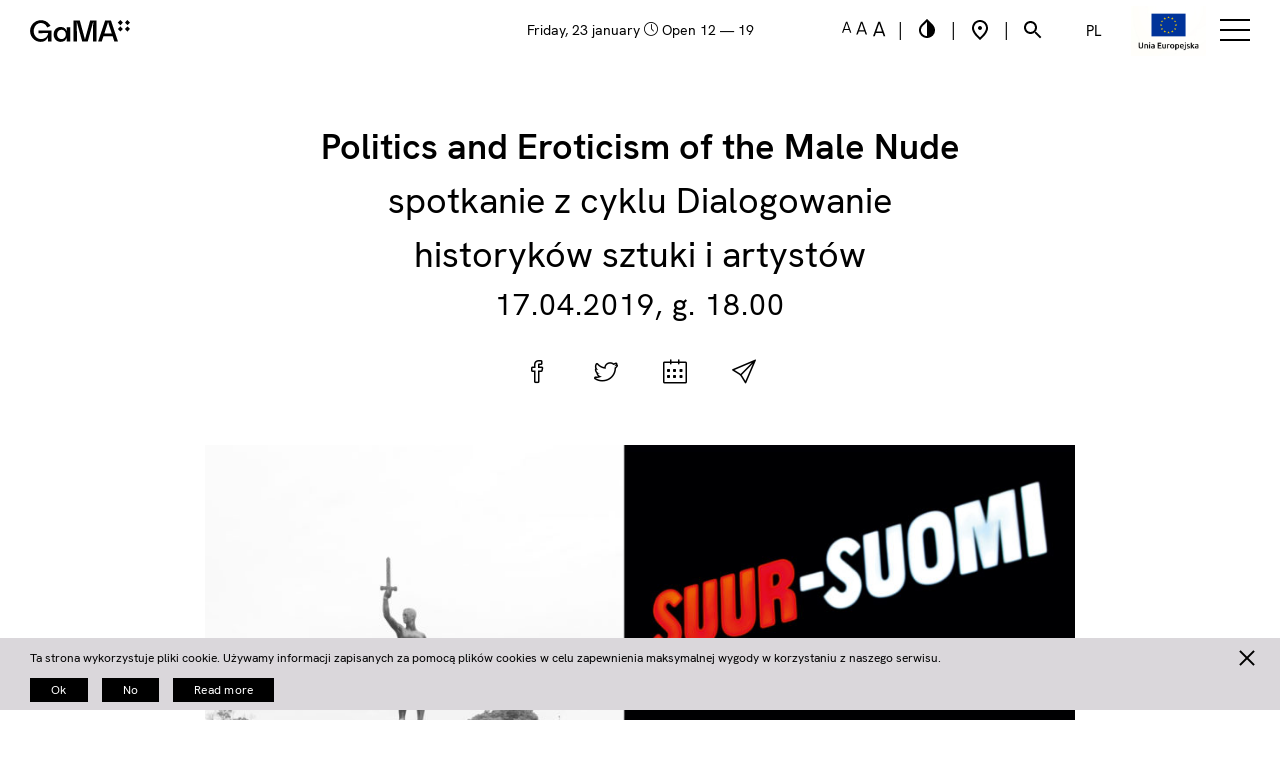

--- FILE ---
content_type: text/html; charset=UTF-8
request_url: https://arsenal.art.pl/en/event/politics-and-eroticism-of-the-male-nude/
body_size: 13050
content:
<!DOCTYPE html>
<html lang="pl" id="arsenalpage">
<head>
    <meta charset="utf-8"/>
    <meta http-equiv="X-UA-Compatible" content="IE=edge"/>
    <meta name="viewport" content="width=device-width, initial-scale=1"/>
    <meta name="keywords" content=""/>
    <meta name="description"
          content="Dialogues of Art Historians and Artists is a series of meetings led by faculty members of the Institute of Art History, Adam Mickiewicz University and invited artists. The topics of individual meetings, referencing the exhibitions held in the Arsenał Municipal Gallery, are the starting point for conversations about art, exhibitions and criticism... - Galeria Sztuki Współczesnej / Gallery of Contemporary Art"/>

    <base href="https://arsenal.art.pl/en/"/>

    <title>
                    Politics and Eroticism of the Male Nude - Galeria Miejska Arsenał w Poznaniu            </title>
    <!-- Latest compiled and minified CSS -->
    <link rel="stylesheet" href="https://maxcdn.bootstrapcdn.com/bootstrap/3.3.7/css/bootstrap.min.css"
          integrity="sha384-BVYiiSIFeK1dGmJRAkycuHAHRg32OmUcww7on3RYdg4Va+PmSTsz/K68vbdEjh4u" crossorigin="anonymous">
    <link rel="stylesheet" media="screen" href="https://fontlibrary.org/face/now-alt" type="text/css"/>
    <link href="https://arsenal.art.pl/content/themes/arsenal/assets/css/font-awesome.min.css" rel="stylesheet"/>
    <link href="https://arsenal.art.pl/content/themes/arsenal/assets/css/lightcase.css" rel="stylesheet"/>
    <link href="https://arsenal.art.pl/content/themes/arsenal/assets/css/aos.css?v2" rel="stylesheet"/>
    <link href="https://arsenal.art.pl/content/themes/arsenal/assets/css/main.min.css?v2025310301" rel="stylesheet"/>
    <link href="https://arsenal.art.pl/content/themes/arsenal/assets/css/custom.css?v2025310301" rel="stylesheet"/>
    <link href="https://arsenal.art.pl/content/themes/arsenal/assets/css/cookie.css" rel="stylesheet"/>
    <link rel="preconnect" href="https://fonts.gstatic.com">
    <link href="https://fonts.googleapis.com/css2?family=Alegreya:ital,wght@0,400;0,500;0,700;0,800;0,900;1,400;1,500;1,700;1,800;1,900&display=swap"
          rel="stylesheet">
    <!-- HTML5 shim and Respond.js for IE8 support of HTML5 elements and media queries -->
    <!-- WARNING: Respond.js doesn't work if you view the page via file:// -->
    <!--[if lt IE 9]>
    <script src="https://oss.maxcdn.com/html5shiv/3.7.3/html5shiv.min.js"></script>
    <script src="https://oss.maxcdn.com/respond/1.4.2/respond.min.js"></script>
    <![endif]-->
    <title>Politics and Eroticism of the Male Nude - Galeria Miejska Arsenał w Poznaniu</title>
	<style>img:is([sizes="auto" i], [sizes^="auto," i]) { contain-intrinsic-size: 3000px 1500px }</style>
	
		<!-- All in One SEO 4.8.1.1 - aioseo.com -->
	<meta name="description" content="Dialogues of Art Historians and Artists is a series of meetings led by faculty members of the Institute of Art History, Adam Mickiewicz University and invited artists. The topics of individual meetings, referencing the exhibitions held in the Arsenał Municipal Gallery, are the starting point for conversations about art, exhibitions and criticism. Of prime importance" />
	<meta name="robots" content="max-image-preview:large" />
	<link rel="canonical" href="https://arsenal.art.pl/en/event/politics-and-eroticism-of-the-male-nude/" />
	<meta name="generator" content="All in One SEO (AIOSEO) 4.8.1.1" />
		<meta property="og:locale" content="en_US" />
		<meta property="og:site_name" content="Galeria Miejska Arsenał w Poznaniu - Galeria Sztuki Współczesnej / Gallery of Contemporary Art" />
		<meta property="og:type" content="article" />
		<meta property="og:title" content="Politics and Eroticism of the Male Nude - Galeria Miejska Arsenał w Poznaniu" />
		<meta property="og:description" content="Dialogues of Art Historians and Artists is a series of meetings led by faculty members of the Institute of Art History, Adam Mickiewicz University and invited artists. The topics of individual meetings, referencing the exhibitions held in the Arsenał Municipal Gallery, are the starting point for conversations about art, exhibitions and criticism. Of prime importance" />
		<meta property="og:url" content="https://arsenal.art.pl/en/event/politics-and-eroticism-of-the-male-nude/" />
		<meta property="article:published_time" content="2019-03-18T13:03:48+01:00" />
		<meta property="article:modified_time" content="2021-05-14T09:32:18+02:00" />
		<meta name="twitter:card" content="summary_large_image" />
		<meta name="twitter:title" content="Politics and Eroticism of the Male Nude - Galeria Miejska Arsenał w Poznaniu" />
		<meta name="twitter:description" content="Dialogues of Art Historians and Artists is a series of meetings led by faculty members of the Institute of Art History, Adam Mickiewicz University and invited artists. The topics of individual meetings, referencing the exhibitions held in the Arsenał Municipal Gallery, are the starting point for conversations about art, exhibitions and criticism. Of prime importance" />
		<script type="application/ld+json" class="aioseo-schema">
			{"@context":"https:\/\/schema.org","@graph":[{"@type":"BreadcrumbList","@id":"https:\/\/arsenal.art.pl\/en\/event\/politics-and-eroticism-of-the-male-nude\/#breadcrumblist","itemListElement":[{"@type":"ListItem","@id":"https:\/\/arsenal.art.pl\/#listItem","position":1,"name":"Home","item":"https:\/\/arsenal.art.pl\/","nextItem":{"@type":"ListItem","@id":"https:\/\/arsenal.art.pl\/en\/event\/politics-and-eroticism-of-the-male-nude\/#listItem","name":"Politics and Eroticism of the Male Nude"}},{"@type":"ListItem","@id":"https:\/\/arsenal.art.pl\/en\/event\/politics-and-eroticism-of-the-male-nude\/#listItem","position":2,"name":"Politics and Eroticism of the Male Nude","previousItem":{"@type":"ListItem","@id":"https:\/\/arsenal.art.pl\/#listItem","name":"Home"}}]},{"@type":"Organization","@id":"https:\/\/arsenal.art.pl\/#organization","name":"Galeria Miejska Arsena\u0142 w Poznaniu","description":"Galeria Sztuki Wsp\u00f3\u0142czesnej \/ Gallery of Contemporary Art","url":"https:\/\/arsenal.art.pl\/"},{"@type":"WebPage","@id":"https:\/\/arsenal.art.pl\/en\/event\/politics-and-eroticism-of-the-male-nude\/#webpage","url":"https:\/\/arsenal.art.pl\/en\/event\/politics-and-eroticism-of-the-male-nude\/","name":"Politics and Eroticism of the Male Nude - Galeria Miejska Arsena\u0142 w Poznaniu","description":"Dialogues of Art Historians and Artists is a series of meetings led by faculty members of the Institute of Art History, Adam Mickiewicz University and invited artists. The topics of individual meetings, referencing the exhibitions held in the Arsena\u0142 Municipal Gallery, are the starting point for conversations about art, exhibitions and criticism. Of prime importance","inLanguage":"en-US","isPartOf":{"@id":"https:\/\/arsenal.art.pl\/#website"},"breadcrumb":{"@id":"https:\/\/arsenal.art.pl\/en\/event\/politics-and-eroticism-of-the-male-nude\/#breadcrumblist"},"image":{"@type":"ImageObject","url":"https:\/\/arsenal.art.pl\/content\/uploads\/2019\/03\/Suur-Suomi.jpg","@id":"https:\/\/arsenal.art.pl\/en\/event\/politics-and-eroticism-of-the-male-nude\/#mainImage","width":9933,"height":7188},"primaryImageOfPage":{"@id":"https:\/\/arsenal.art.pl\/en\/event\/politics-and-eroticism-of-the-male-nude\/#mainImage"},"datePublished":"2019-03-18T14:03:48+01:00","dateModified":"2021-05-14T11:32:18+02:00"},{"@type":"WebSite","@id":"https:\/\/arsenal.art.pl\/#website","url":"https:\/\/arsenal.art.pl\/","name":"Galeria Miejska Arsena\u0142 w Poznaniu","description":"Galeria Sztuki Wsp\u00f3\u0142czesnej \/ Gallery of Contemporary Art","inLanguage":"en-US","publisher":{"@id":"https:\/\/arsenal.art.pl\/#organization"}}]}
		</script>
		<!-- All in One SEO -->

<link rel="alternate" href="https://arsenal.art.pl/event/polityka-i-erotyka-aktu-meskiego/" hreflang="pl" />
<link rel="alternate" href="https://arsenal.art.pl/en/event/politics-and-eroticism-of-the-male-nude/" hreflang="en" />
<script type="text/javascript">
/* <![CDATA[ */
window._wpemojiSettings = {"baseUrl":"https:\/\/s.w.org\/images\/core\/emoji\/15.0.3\/72x72\/","ext":".png","svgUrl":"https:\/\/s.w.org\/images\/core\/emoji\/15.0.3\/svg\/","svgExt":".svg","source":{"concatemoji":"https:\/\/arsenal.art.pl\/cms\/wp-includes\/js\/wp-emoji-release.min.js?ver=6.7.2"}};
/*! This file is auto-generated */
!function(i,n){var o,s,e;function c(e){try{var t={supportTests:e,timestamp:(new Date).valueOf()};sessionStorage.setItem(o,JSON.stringify(t))}catch(e){}}function p(e,t,n){e.clearRect(0,0,e.canvas.width,e.canvas.height),e.fillText(t,0,0);var t=new Uint32Array(e.getImageData(0,0,e.canvas.width,e.canvas.height).data),r=(e.clearRect(0,0,e.canvas.width,e.canvas.height),e.fillText(n,0,0),new Uint32Array(e.getImageData(0,0,e.canvas.width,e.canvas.height).data));return t.every(function(e,t){return e===r[t]})}function u(e,t,n){switch(t){case"flag":return n(e,"\ud83c\udff3\ufe0f\u200d\u26a7\ufe0f","\ud83c\udff3\ufe0f\u200b\u26a7\ufe0f")?!1:!n(e,"\ud83c\uddfa\ud83c\uddf3","\ud83c\uddfa\u200b\ud83c\uddf3")&&!n(e,"\ud83c\udff4\udb40\udc67\udb40\udc62\udb40\udc65\udb40\udc6e\udb40\udc67\udb40\udc7f","\ud83c\udff4\u200b\udb40\udc67\u200b\udb40\udc62\u200b\udb40\udc65\u200b\udb40\udc6e\u200b\udb40\udc67\u200b\udb40\udc7f");case"emoji":return!n(e,"\ud83d\udc26\u200d\u2b1b","\ud83d\udc26\u200b\u2b1b")}return!1}function f(e,t,n){var r="undefined"!=typeof WorkerGlobalScope&&self instanceof WorkerGlobalScope?new OffscreenCanvas(300,150):i.createElement("canvas"),a=r.getContext("2d",{willReadFrequently:!0}),o=(a.textBaseline="top",a.font="600 32px Arial",{});return e.forEach(function(e){o[e]=t(a,e,n)}),o}function t(e){var t=i.createElement("script");t.src=e,t.defer=!0,i.head.appendChild(t)}"undefined"!=typeof Promise&&(o="wpEmojiSettingsSupports",s=["flag","emoji"],n.supports={everything:!0,everythingExceptFlag:!0},e=new Promise(function(e){i.addEventListener("DOMContentLoaded",e,{once:!0})}),new Promise(function(t){var n=function(){try{var e=JSON.parse(sessionStorage.getItem(o));if("object"==typeof e&&"number"==typeof e.timestamp&&(new Date).valueOf()<e.timestamp+604800&&"object"==typeof e.supportTests)return e.supportTests}catch(e){}return null}();if(!n){if("undefined"!=typeof Worker&&"undefined"!=typeof OffscreenCanvas&&"undefined"!=typeof URL&&URL.createObjectURL&&"undefined"!=typeof Blob)try{var e="postMessage("+f.toString()+"("+[JSON.stringify(s),u.toString(),p.toString()].join(",")+"));",r=new Blob([e],{type:"text/javascript"}),a=new Worker(URL.createObjectURL(r),{name:"wpTestEmojiSupports"});return void(a.onmessage=function(e){c(n=e.data),a.terminate(),t(n)})}catch(e){}c(n=f(s,u,p))}t(n)}).then(function(e){for(var t in e)n.supports[t]=e[t],n.supports.everything=n.supports.everything&&n.supports[t],"flag"!==t&&(n.supports.everythingExceptFlag=n.supports.everythingExceptFlag&&n.supports[t]);n.supports.everythingExceptFlag=n.supports.everythingExceptFlag&&!n.supports.flag,n.DOMReady=!1,n.readyCallback=function(){n.DOMReady=!0}}).then(function(){return e}).then(function(){var e;n.supports.everything||(n.readyCallback(),(e=n.source||{}).concatemoji?t(e.concatemoji):e.wpemoji&&e.twemoji&&(t(e.twemoji),t(e.wpemoji)))}))}((window,document),window._wpemojiSettings);
/* ]]> */
</script>
<style id='wp-emoji-styles-inline-css' type='text/css'>

	img.wp-smiley, img.emoji {
		display: inline !important;
		border: none !important;
		box-shadow: none !important;
		height: 1em !important;
		width: 1em !important;
		margin: 0 0.07em !important;
		vertical-align: -0.1em !important;
		background: none !important;
		padding: 0 !important;
	}
</style>
<link rel='stylesheet' id='wp-block-library-css' href='https://arsenal.art.pl/cms/wp-includes/css/dist/block-library/style.min.css?ver=6.7.2' type='text/css' media='all' />
<style id='classic-theme-styles-inline-css' type='text/css'>
/*! This file is auto-generated */
.wp-block-button__link{color:#fff;background-color:#32373c;border-radius:9999px;box-shadow:none;text-decoration:none;padding:calc(.667em + 2px) calc(1.333em + 2px);font-size:1.125em}.wp-block-file__button{background:#32373c;color:#fff;text-decoration:none}
</style>
<style id='global-styles-inline-css' type='text/css'>
:root{--wp--preset--aspect-ratio--square: 1;--wp--preset--aspect-ratio--4-3: 4/3;--wp--preset--aspect-ratio--3-4: 3/4;--wp--preset--aspect-ratio--3-2: 3/2;--wp--preset--aspect-ratio--2-3: 2/3;--wp--preset--aspect-ratio--16-9: 16/9;--wp--preset--aspect-ratio--9-16: 9/16;--wp--preset--color--black: #000000;--wp--preset--color--cyan-bluish-gray: #abb8c3;--wp--preset--color--white: #ffffff;--wp--preset--color--pale-pink: #f78da7;--wp--preset--color--vivid-red: #cf2e2e;--wp--preset--color--luminous-vivid-orange: #ff6900;--wp--preset--color--luminous-vivid-amber: #fcb900;--wp--preset--color--light-green-cyan: #7bdcb5;--wp--preset--color--vivid-green-cyan: #00d084;--wp--preset--color--pale-cyan-blue: #8ed1fc;--wp--preset--color--vivid-cyan-blue: #0693e3;--wp--preset--color--vivid-purple: #9b51e0;--wp--preset--gradient--vivid-cyan-blue-to-vivid-purple: linear-gradient(135deg,rgba(6,147,227,1) 0%,rgb(155,81,224) 100%);--wp--preset--gradient--light-green-cyan-to-vivid-green-cyan: linear-gradient(135deg,rgb(122,220,180) 0%,rgb(0,208,130) 100%);--wp--preset--gradient--luminous-vivid-amber-to-luminous-vivid-orange: linear-gradient(135deg,rgba(252,185,0,1) 0%,rgba(255,105,0,1) 100%);--wp--preset--gradient--luminous-vivid-orange-to-vivid-red: linear-gradient(135deg,rgba(255,105,0,1) 0%,rgb(207,46,46) 100%);--wp--preset--gradient--very-light-gray-to-cyan-bluish-gray: linear-gradient(135deg,rgb(238,238,238) 0%,rgb(169,184,195) 100%);--wp--preset--gradient--cool-to-warm-spectrum: linear-gradient(135deg,rgb(74,234,220) 0%,rgb(151,120,209) 20%,rgb(207,42,186) 40%,rgb(238,44,130) 60%,rgb(251,105,98) 80%,rgb(254,248,76) 100%);--wp--preset--gradient--blush-light-purple: linear-gradient(135deg,rgb(255,206,236) 0%,rgb(152,150,240) 100%);--wp--preset--gradient--blush-bordeaux: linear-gradient(135deg,rgb(254,205,165) 0%,rgb(254,45,45) 50%,rgb(107,0,62) 100%);--wp--preset--gradient--luminous-dusk: linear-gradient(135deg,rgb(255,203,112) 0%,rgb(199,81,192) 50%,rgb(65,88,208) 100%);--wp--preset--gradient--pale-ocean: linear-gradient(135deg,rgb(255,245,203) 0%,rgb(182,227,212) 50%,rgb(51,167,181) 100%);--wp--preset--gradient--electric-grass: linear-gradient(135deg,rgb(202,248,128) 0%,rgb(113,206,126) 100%);--wp--preset--gradient--midnight: linear-gradient(135deg,rgb(2,3,129) 0%,rgb(40,116,252) 100%);--wp--preset--font-size--small: 13px;--wp--preset--font-size--medium: 20px;--wp--preset--font-size--large: 36px;--wp--preset--font-size--x-large: 42px;--wp--preset--spacing--20: 0,44rem;--wp--preset--spacing--30: 0,67rem;--wp--preset--spacing--40: 1rem;--wp--preset--spacing--50: 1,5rem;--wp--preset--spacing--60: 2,25rem;--wp--preset--spacing--70: 3,38rem;--wp--preset--spacing--80: 5,06rem;--wp--preset--shadow--natural: 6px 6px 9px rgba(0, 0, 0, 0.2);--wp--preset--shadow--deep: 12px 12px 50px rgba(0, 0, 0, 0.4);--wp--preset--shadow--sharp: 6px 6px 0px rgba(0, 0, 0, 0.2);--wp--preset--shadow--outlined: 6px 6px 0px -3px rgba(255, 255, 255, 1), 6px 6px rgba(0, 0, 0, 1);--wp--preset--shadow--crisp: 6px 6px 0px rgba(0, 0, 0, 1);}:where(.is-layout-flex){gap: 0.5em;}:where(.is-layout-grid){gap: 0.5em;}body .is-layout-flex{display: flex;}.is-layout-flex{flex-wrap: wrap;align-items: center;}.is-layout-flex > :is(*, div){margin: 0;}body .is-layout-grid{display: grid;}.is-layout-grid > :is(*, div){margin: 0;}:where(.wp-block-columns.is-layout-flex){gap: 2em;}:where(.wp-block-columns.is-layout-grid){gap: 2em;}:where(.wp-block-post-template.is-layout-flex){gap: 1.25em;}:where(.wp-block-post-template.is-layout-grid){gap: 1.25em;}.has-black-color{color: var(--wp--preset--color--black) !important;}.has-cyan-bluish-gray-color{color: var(--wp--preset--color--cyan-bluish-gray) !important;}.has-white-color{color: var(--wp--preset--color--white) !important;}.has-pale-pink-color{color: var(--wp--preset--color--pale-pink) !important;}.has-vivid-red-color{color: var(--wp--preset--color--vivid-red) !important;}.has-luminous-vivid-orange-color{color: var(--wp--preset--color--luminous-vivid-orange) !important;}.has-luminous-vivid-amber-color{color: var(--wp--preset--color--luminous-vivid-amber) !important;}.has-light-green-cyan-color{color: var(--wp--preset--color--light-green-cyan) !important;}.has-vivid-green-cyan-color{color: var(--wp--preset--color--vivid-green-cyan) !important;}.has-pale-cyan-blue-color{color: var(--wp--preset--color--pale-cyan-blue) !important;}.has-vivid-cyan-blue-color{color: var(--wp--preset--color--vivid-cyan-blue) !important;}.has-vivid-purple-color{color: var(--wp--preset--color--vivid-purple) !important;}.has-black-background-color{background-color: var(--wp--preset--color--black) !important;}.has-cyan-bluish-gray-background-color{background-color: var(--wp--preset--color--cyan-bluish-gray) !important;}.has-white-background-color{background-color: var(--wp--preset--color--white) !important;}.has-pale-pink-background-color{background-color: var(--wp--preset--color--pale-pink) !important;}.has-vivid-red-background-color{background-color: var(--wp--preset--color--vivid-red) !important;}.has-luminous-vivid-orange-background-color{background-color: var(--wp--preset--color--luminous-vivid-orange) !important;}.has-luminous-vivid-amber-background-color{background-color: var(--wp--preset--color--luminous-vivid-amber) !important;}.has-light-green-cyan-background-color{background-color: var(--wp--preset--color--light-green-cyan) !important;}.has-vivid-green-cyan-background-color{background-color: var(--wp--preset--color--vivid-green-cyan) !important;}.has-pale-cyan-blue-background-color{background-color: var(--wp--preset--color--pale-cyan-blue) !important;}.has-vivid-cyan-blue-background-color{background-color: var(--wp--preset--color--vivid-cyan-blue) !important;}.has-vivid-purple-background-color{background-color: var(--wp--preset--color--vivid-purple) !important;}.has-black-border-color{border-color: var(--wp--preset--color--black) !important;}.has-cyan-bluish-gray-border-color{border-color: var(--wp--preset--color--cyan-bluish-gray) !important;}.has-white-border-color{border-color: var(--wp--preset--color--white) !important;}.has-pale-pink-border-color{border-color: var(--wp--preset--color--pale-pink) !important;}.has-vivid-red-border-color{border-color: var(--wp--preset--color--vivid-red) !important;}.has-luminous-vivid-orange-border-color{border-color: var(--wp--preset--color--luminous-vivid-orange) !important;}.has-luminous-vivid-amber-border-color{border-color: var(--wp--preset--color--luminous-vivid-amber) !important;}.has-light-green-cyan-border-color{border-color: var(--wp--preset--color--light-green-cyan) !important;}.has-vivid-green-cyan-border-color{border-color: var(--wp--preset--color--vivid-green-cyan) !important;}.has-pale-cyan-blue-border-color{border-color: var(--wp--preset--color--pale-cyan-blue) !important;}.has-vivid-cyan-blue-border-color{border-color: var(--wp--preset--color--vivid-cyan-blue) !important;}.has-vivid-purple-border-color{border-color: var(--wp--preset--color--vivid-purple) !important;}.has-vivid-cyan-blue-to-vivid-purple-gradient-background{background: var(--wp--preset--gradient--vivid-cyan-blue-to-vivid-purple) !important;}.has-light-green-cyan-to-vivid-green-cyan-gradient-background{background: var(--wp--preset--gradient--light-green-cyan-to-vivid-green-cyan) !important;}.has-luminous-vivid-amber-to-luminous-vivid-orange-gradient-background{background: var(--wp--preset--gradient--luminous-vivid-amber-to-luminous-vivid-orange) !important;}.has-luminous-vivid-orange-to-vivid-red-gradient-background{background: var(--wp--preset--gradient--luminous-vivid-orange-to-vivid-red) !important;}.has-very-light-gray-to-cyan-bluish-gray-gradient-background{background: var(--wp--preset--gradient--very-light-gray-to-cyan-bluish-gray) !important;}.has-cool-to-warm-spectrum-gradient-background{background: var(--wp--preset--gradient--cool-to-warm-spectrum) !important;}.has-blush-light-purple-gradient-background{background: var(--wp--preset--gradient--blush-light-purple) !important;}.has-blush-bordeaux-gradient-background{background: var(--wp--preset--gradient--blush-bordeaux) !important;}.has-luminous-dusk-gradient-background{background: var(--wp--preset--gradient--luminous-dusk) !important;}.has-pale-ocean-gradient-background{background: var(--wp--preset--gradient--pale-ocean) !important;}.has-electric-grass-gradient-background{background: var(--wp--preset--gradient--electric-grass) !important;}.has-midnight-gradient-background{background: var(--wp--preset--gradient--midnight) !important;}.has-small-font-size{font-size: var(--wp--preset--font-size--small) !important;}.has-medium-font-size{font-size: var(--wp--preset--font-size--medium) !important;}.has-large-font-size{font-size: var(--wp--preset--font-size--large) !important;}.has-x-large-font-size{font-size: var(--wp--preset--font-size--x-large) !important;}
:where(.wp-block-post-template.is-layout-flex){gap: 1.25em;}:where(.wp-block-post-template.is-layout-grid){gap: 1.25em;}
:where(.wp-block-columns.is-layout-flex){gap: 2em;}:where(.wp-block-columns.is-layout-grid){gap: 2em;}
:root :where(.wp-block-pullquote){font-size: 1.5em;line-height: 1.6;}
</style>
<link rel='stylesheet' id='contact-form-7-css' href='https://arsenal.art.pl/content/plugins/contact-form-7/includes/css/styles.css?ver=6.0.6' type='text/css' media='all' />
<link rel='stylesheet' id='cookie-notice-front-css' href='https://arsenal.art.pl/content/plugins/cookie-notice/css/front.min.css?ver=2.5.6' type='text/css' media='all' />
<link rel='stylesheet' id='newsletter-css' href='https://arsenal.art.pl/content/plugins/newsletter/style.css?ver=8.7.7' type='text/css' media='all' />
<script type="text/javascript" id="cookie-notice-front-js-before">
/* <![CDATA[ */
var cnArgs = {"ajaxUrl":"https:\/\/arsenal.art.pl\/cms\/wp-admin\/admin-ajax.php","nonce":"eefcc22358","hideEffect":"fade","position":"bottom","onScroll":false,"onScrollOffset":100,"onClick":false,"cookieName":"cookie_notice_accepted","cookieTime":2592000,"cookieTimeRejected":2592000,"globalCookie":false,"redirection":true,"cache":false,"revokeCookies":true,"revokeCookiesOpt":"manual"};
/* ]]> */
</script>
<script type="text/javascript" src="https://arsenal.art.pl/content/plugins/cookie-notice/js/front.min.js?ver=2.5.6" id="cookie-notice-front-js"></script>
<link rel="https://api.w.org/" href="https://arsenal.art.pl/wp-json/" /><link rel="alternate" title="oEmbed (JSON)" type="application/json+oembed" href="https://arsenal.art.pl/wp-json/oembed/1.0/embed?url=https%3A%2F%2Farsenal.art.pl%2Fen%2Fevent%2Fpolitics-and-eroticism-of-the-male-nude%2F" />
<link rel="alternate" title="oEmbed (XML)" type="text/xml+oembed" href="https://arsenal.art.pl/wp-json/oembed/1.0/embed?url=https%3A%2F%2Farsenal.art.pl%2Fen%2Fevent%2Fpolitics-and-eroticism-of-the-male-nude%2F&#038;format=xml" />
<meta name="tec-api-version" content="v1"><meta name="tec-api-origin" content="https://arsenal.art.pl"><link rel="alternate" href="https://arsenal.art.pl/wp-json/tribe/events/v1/" /><script type="text/javascript">
//<![CDATA[
var arsenal = {
ajaxurl: 'https://arsenal.art.pl/cms/wp-admin/admin-ajax.php',
};
//]]>
</script><link rel="icon" href="https://arsenal.art.pl/content/uploads/2024/04/cropped-fav-32x32.png" sizes="32x32" />
<link rel="icon" href="https://arsenal.art.pl/content/uploads/2024/04/cropped-fav-192x192.png" sizes="192x192" />
<link rel="apple-touch-icon" href="https://arsenal.art.pl/content/uploads/2024/04/cropped-fav-180x180.png" />
<meta name="msapplication-TileImage" content="https://arsenal.art.pl/content/uploads/2024/04/cropped-fav-270x270.png" />
		<style type="text/css" id="wp-custom-css">
			.wpcf7 .wpcf7-form-control-wrap {
    min-height: 30px;
    border-bottom: 2px solid black;
}
.wpcf7 .acceptance-legal {
    height: initial;
    border-bottom: 0;
}
.wpcf7 input {
    height: 30px;
    background-color: transparent;
    border: 0;
    font-size: 16px;
    line-height: 11px;
    margin-bottom: 20px;
    margin-top: 10px;
}
.acceptance-legal .wpcf7-list-item {
    margin:0;
    height: 16px;
}
.acceptance-legal input{
    margin-bottom: 0px;
    margin-top: 0px;
    height: 16px;
}
.link1, .link2 {
    width: 100%;
}
.wpcf7-form-control-wrap.quiz-980 {
    border:0;
}
input.wpcf7-quiz {

    display:block;
    border-bottom: 2px solid black;
}
.wpcf7-submit {
    background: black !important;
    color: white !important;
    width: 100px;
    text-align: center;
}
.quiz-980 {
    margin-top: 20px;
    display: block;
}		</style>
		

    <!-- Google Analytics -->
    <!-- End Google Analytics -->
    <style type="text/css">

        #events-section .articles .articles-row {
            margin-top: 60px;
        }

        .old-price {
            font-size: 0.8rem;
            text-decoration: line-through;
        }

        @media (min-width: 768px) {
            body.home #exhibition-section .articles article.last {
                margin-top: 0;
            }            
        }

        #page-header {
            top: 60px;
        }

        .hamburger-inner, .hamburger-inner::before, .hamburger-inner::after {
            background: #000000 !important;
        }


        #page-top,
        body.menu-open #page-top,
        body.home #page-top,
        body.scrolled #page-top {
            background: #ffffff !important;
        }

        #page-top .logo {
            background-image: url(https://arsenal.art.pl/content/themes/arsenal/assets/img/icons/alogo_black.svg?v=1.1);
        }

        #page-top .today,
        #page-top .top-bar .lang-toggle,
        #page-top .top-bar * {
            color: #000000 !important;            
        }

    </style>

    </head>
<body class="event-template-default single single-event postid-22473 cookies-not-set tribe-no-js">

<div id="page-top">

    <div class="container-fluid header-container">

        <div class="today">
            friday, 23 january <i class="icon-clock"></i>
                            Open 12 &mdash; 19
                    </div><!-- end .today -->

        <a class="logo" href="https://arsenal.art.pl/en/">

        </a><!-- end .logo -->
        <div class="top-bar">


            <div class="options">
                <a href="" class="set-font-size" data-font-size="normal">
                    <?xml version="1.0" encoding="UTF-8"?>
<svg width="10px" height="12px" viewBox="0 0 10 12" version="1.1" xmlns="http://www.w3.org/2000/svg" xmlns:xlink="http://www.w3.org/1999/xlink">
    <!-- Generator: Sketch 52.6 (67491) - http://www.bohemiancoding.com/sketch -->
    <title>Untitled</title>
    <desc>Created with Sketch.</desc>
    <g id="Page-1" stroke="none" stroke-width="1" fill="none" fill-rule="evenodd">
        <g id="font-normal" fill="#000000" fill-rule="nonzero">
            <path d="M7.12,9.107 L2.202,9.107 L1.3,11.686 L0.011,11.686 L4.007,0.635 L5.316,0.635 L9.312,11.686 L8.022,11.686 L7.12,9.107 Z M6.733,7.983 L4.67,2.035 L2.589,7.983 L6.733,7.983 Z" id="Shape"></path>
        </g>
    </g>
</svg>
                </a>
                <a href="" class="set-font-size" data-font-size="medium">
                    <?xml version="1.0" encoding="UTF-8"?>
<svg width="12px" height="14px" viewBox="0 0 12 14" version="1.1" xmlns="http://www.w3.org/2000/svg" xmlns:xlink="http://www.w3.org/1999/xlink">
    <!-- Generator: Sketch 52.6 (67491) - http://www.bohemiancoding.com/sketch -->
    <title>Untitled</title>
    <desc>Created with Sketch.</desc>
    <g id="Page-1" stroke="none" stroke-width="1" fill="none" fill-rule="evenodd">
        <g id="font-medium" fill="#000000" fill-rule="nonzero">
            <path d="M8.521,10.518 L2.785,10.518 L1.732,13.526 L0.228,13.526 L4.89,0.635 L6.415,0.635 L11.077,13.526 L9.573,13.526 L8.521,10.518 Z M8.069,9.207 L5.663,2.268 L3.235,9.207 L8.069,9.207 Z" id="Shape"></path>
        </g>
    </g>
</svg>
                </a>
                <a href="" class="set-font-size" data-font-size="large">
                    <?xml version="1.0" encoding="UTF-8"?>
<svg width="14px" height="16px" viewBox="0 0 14 16" version="1.1" xmlns="http://www.w3.org/2000/svg" xmlns:xlink="http://www.w3.org/1999/xlink">
    <!-- Generator: Sketch 52.6 (67491) - http://www.bohemiancoding.com/sketch -->
    <title>Untitled</title>
    <desc>Created with Sketch.</desc>
    <g id="Page-1" stroke="none" stroke-width="1" fill="none" fill-rule="evenodd">
        <g id="font-large" fill="#000000" fill-rule="nonzero">
            <path d="M10.472,11.928 L3.917,11.928 L2.714,15.366 L0.995,15.366 L6.323,0.635 L8.065,0.635 L13.393,15.366 L11.674,15.366 L10.472,11.928 Z M9.956,10.43 L7.207,2.5 L4.433,10.43 L9.956,10.43 Z" id="Shape"></path>
        </g>
    </g>
</svg>
                </a>
                <span class="separator">|</span>
                <a href="" class="contrast-toggle">
                    <svg width="24" height="24" viewBox="0 0 24 24" fill="none" xmlns="http://www.w3.org/2000/svg">
<path d="M12 4.81V19C8.69 19 6 16.37 6 13.13C6 11.57 6.62 10.1 7.75 8.99L12 4.81ZM12 2L6.35 7.56C4.9 8.99 4 10.96 4 13.13C4 17.48 7.58 21 12 21C16.42 21 20 17.48 20 13.13C20 10.96 19.1 8.99 17.65 7.56L12 2Z" fill="#000000"/>
</svg>

                </a>
                <span class="separator">|</span>
                <a href="" class="map-toggle map-open map-marker text-light">
                    <svg width="24" height="24" viewBox="0 0 24 24" fill="none" xmlns="http://www.w3.org/2000/svg">
<path d="M12 12C10.9 12 10 11.1 10 10C10 8.9 10.9 8 12 8C13.1 8 14 8.9 14 10C14 11.1 13.1 12 12 12ZM18 10.2C18 6.57 15.35 4 12 4C8.65 4 6 6.57 6 10.2C6 12.54 7.95 15.64 12 19.34C16.05 15.64 18 12.54 18 10.2ZM12 2C16.2 2 20 5.22 20 10.2C20 13.52 17.33 17.45 12 22C6.67 17.45 4 13.52 4 10.2C4 5.22 7.8 2 12 2Z" fill="#000000"/>
</svg>

                </a>
                <span class="separator">|</span>
                <a href="" class="search-toggle search-open">
                    <svg width="24" height="24" viewBox="0 0 24 24" fill="none" xmlns="http://www.w3.org/2000/svg">
<path d="M15.5 14H14.71L14.43 13.73C15.41 12.59 16 11.11 16 9.5C16 5.91 13.09 3 9.5 3C5.91 3 3 5.91 3 9.5C3 13.09 5.91 16 9.5 16C11.11 16 12.59 15.41 13.73 14.43L14 14.71V15.5L19 20.49L20.49 19L15.5 14ZM9.5 14C7.01 14 5 11.99 5 9.5C5 7.01 7.01 5 9.5 5C11.99 5 14 7.01 14 9.5C14 11.99 11.99 14 9.5 14Z" fill="#000000"/>
</svg>

                </a><!-- end .search-toggle -->
            </div>

                                        <a href="https://arsenal.art.pl/event/polityka-i-erotyka-aktu-meskiego/" class="lang-toggle">pl</a><!-- end .lang-toggle -->
            
            <a href="https://arsenal.art.pl/en//slider/przebudowa-budynku-galerii-miejskiej-arsenal/" style="width: 75px; display: inline-block; vertical-align: middle;">
                <img src="https://arsenal.art.pl/content/themes/arsenal/assets/img/logo_UE_new-2.jpg" style="opacity: 1; display: block; max-width: 100%;" />
            </a>

            <a href="" class="menu-toggle hamburger hamburger--spin" style="margin-left: 10px;">
            <span class="hamburger-box">
              <span class="hamburger-inner"></span>
            </span>
            </a>

            <a href="" class="search-toggle search-close hamburger hamburger--spin">
                <span class="hamburger-box">
                  <span class="hamburger-inner"></span>
                </span>
            </a>

            <a href="" class="map-toggle map-close hamburger hamburger--spin">
            <span class="hamburger-box">
              <span class="hamburger-inner"></span>
            </span>
            </a>

        </div><!-- end .top-bar -->
    </div><!-- end .container -->

</div><!-- end #page-top -->

<div id="menu-wrapper">
    <nav class="main-menu">
        <div class="container">
            <div class="row">
                <div class="col-md-4">
                    <ul class="text-left">
                        <li><a href="https://arsenal.art.pl/en/exhibition/">exhibitions</a></li>
                        <li><a href="https://arsenal.art.pl/en/event/">Events</a></li>
                        <li><a href="https://arsenal.art.pl/en/edu/">Education</a></li>
                                                                        <li><a style="text-align: left; height: auto;" href="https://bioroznorodnoscmiasta.com.pl/" target="_blank">biodiversity of livable city</a></li>
                    </ul>
                </div>
                <div class="col-md-4">
                    <ul class="text-left">
                                                                            <li><a href="https://arsenal.art.pl/en/bookstore/">Bookstore</a></li>
                            <li><a href="http://magazynrtv.com/" target="_blank">RTV Magazine</a></li>
                            <li><a href="http://pawilon.org" target="_blank">Pawilon</a></li>
                        
                    </ul>
                </div>
                <div class="col-md-4">
                    <ul class="text-left">
                                                                            <li><a href="https://arsenal.art.pl/en/archive/">Archives</a></li>
                            <li><a href="https://arsenal.art.pl/en/program-board/">Program Board</a></li>
                            <li><a href="https://arsenal.art.pl/en/about-us/">About us</a></li>
                        
                    </ul>
                </div>
            </div>
        </div>

    </nav><!-- end .social-icons -->

    <nav class="social-icons">
        <a class="facebook" target="_blank" href="http://www.facebook.com/pages/Galeria-Miejska-Arsenał/240141003810"><i class="fa fa-facebook-official"></i></a>

<a class="instagram" target="_blank" href="https://www.instagram.com/galeriamiejskaarsenal/"><i class="fa fa-instagram"></i></a>

<a class="youtube" target="_blank" href="https://www.youtube.com/channel/UCNpZ8mWQ9EX67HY6gjYBxSA"><i class="fa fa-youtube-play"></i></a>

<a class="twitter" target="_blank" href="https://twitter.com/arsenal_galeria?lang=pl"><i class="fa fa-twitter"></i></a>

    </nav><!-- end .social-icons -->
</div><!-- end #menu-wrapper -->


<div class="search-overlay">

    <form role="search" method="get" class="search-form" action="https://arsenal.art.pl/en/">
        <label>
            <input type="text" id="search-field" class="search-field"
                   placeholder="enter the search phrase and enter" value="" name="s" required/>
        </label>
    </form>

</div><!-- end .search-overlay -->

<div class="map-overlay">

    <div class="container-fluid">
        <div class="row">
            <div class="col-md-6">
                <div class="map-col">
                    <div id="map" data-lat="52.4084115" data-lng="16.93263330000002"
                         data-marker="https://arsenal.art.pl/content/themes/arsenal/assets/img/map-marker.png">
                    </div><!-- end #map -->
                </div><!-- end .map-col -->
            </div>
            <div class="col-md-1"></div>
            <div class="col-md-5 text-left">
                <div class="address-col">

                    <div class="content">
                        <div class="address">
                            <strong>Municipal Gallery Arsenał </strong>
                            <p>
                                Stary Rynek 6, 61-772 Poznań<br />
T. +48 61 852 95 02<br />
E. arsenal@arsenal.art.pl
                            </p>
                        </div><!-- end .address -->

                        <div class="opening-hours">
                            <strong>Opening hours:</strong>
                            <p>
                                Poniedziałek: nieczynne<br />
Wtorek – Piątek: 12 — 19 <br />
Sobota: 11 — 19 <br />
Niedziela: 11 — 16 <br />

                            </p>
                        </div><!-- end .opening-hours -->


                        <div class="clear"></div><!-- end .clear -->

                        <div class="newsletter">
                            <strong>Newsletter</strong>

                            <form method="post" action="https://arsenal.art.pl/en/?na=s" onsubmit="return newsletter_check(this)"
                                  target="_blank">
                                <div class="form">
                                    <div class="input-wrapper">
                                        <input type="email" name="ne" placeholder="e-mail"/>
                                        <button type="submit"></button>
                                    </div><!-- end .input-wrapper -->
                                </div><!-- end .form -->
                                <label class="checkbox">
                                    <input type="checkbox" name="rules" id="newsletter-rules-confirm" value="1" required="">
                                    <span>I have read  <a
                                                href="https://arsenal.art.pl/polityka-prywatnosci/#newsletter-rules"
                                                target="_blank">the rules </a></span>
                                </label>
                            </form>

                        </div><!-- end .newsletter -->

                        <nav class="social-icons">
                            <a class="facebook" target="_blank" href="http://www.facebook.com/pages/Galeria-Miejska-Arsenał/240141003810"><i class="fa fa-facebook-official"></i></a>

<a class="instagram" target="_blank" href="https://www.instagram.com/galeriamiejskaarsenal/"><i class="fa fa-instagram"></i></a>

<a class="youtube" target="_blank" href="https://www.youtube.com/channel/UCNpZ8mWQ9EX67HY6gjYBxSA"><i class="fa fa-youtube-play"></i></a>

<a class="twitter" target="_blank" href="https://twitter.com/arsenal_galeria?lang=pl"><i class="fa fa-twitter"></i></a>

                        </nav><!-- end .social-icons -->

                    </div><!-- end .content -->

                </div><!-- end .address-col -->
            </div>
        </div>
    </div>




    <script src="https://maps.googleapis.com/maps/api/js?v=3.exp&amp;sensor=false&amp;key=AIzaSyDfmCDqIbyF592Rc7Q1VaQZzDyqA_oItDQ"></script>

</div><!-- end .map-overlay -->






    <div id="single">

        <header data-aos="fade">
            <div class="title">Politics and Eroticism of the Male Nude</div><!-- end .title -->
                                                            <div class="author">spotkanie z cyklu Dialogowanie historyków sztuki i artystów</div><!-- end .date -->
                
                                    <div class="date">17.04.2019, g. 18.00</div><!-- end .date -->
                
                        <div class="icons">
                <a href="https://www.facebook.com/sharer/sharer.php?u=https://arsenal.art.pl/en/event/politics-and-eroticism-of-the-male-nude/"><i
                            class="icon-social-facebook"></i></a>
                <a href="https://twitter.com/home?status=https://arsenal.art.pl/en/event/politics-and-eroticism-of-the-male-nude/"><i class="icon-social-twitter"></i></a>
                <a href="https://arsenal.art.pl/en/calendar/22473"><i class="icon-calendar"></i></a>
                <a href="mailto:?subject=Politics and Eroticism of the Male Nude&amp;body=https://arsenal.art.pl/en/event/politics-and-eroticism-of-the-male-nude/"><i
                            class="icon-paper-plane"></i></a>
            </div><!-- end .icons -->
        </header>

        <div class="cover">
            <img data-aos="fade" src="https://arsenal.art.pl/content/uploads/2019/03/Suur-Suomi-1000x724.jpg"/>
        </div><!-- end .cover -->

        <article>
            <p>Dialogues of Art Historians and Artists is a series of meetings led by faculty members of the Institute of Art History, Adam Mickiewicz University and invited artists. The topics of individual meetings, referencing the exhibitions held in the Arsenał Municipal Gallery, are the starting point for conversations about art, exhibitions and criticism. Of prime importance here is the juxtaposition of two perspectives of seeing, understanding and talking about art – of art historians and artists. This time the interlocutors will be: Dr Paweł Leszkowicz (art historian, Institute of Art History, Adam Mickiewicz University, Poznań) and Dorota Nieznalska (visual artist, Academy of Fine Arts, Gdańsk).</p>
<p>The male nude is an erotic and politically undermined area. The full male nude remains controversial and repressed. The paradoxical status of the male nude lies in the fact that it is both a symbol of power and opposition to it. It is a very official genre - a public sculpture, and at the same time an intimate, obscene and often censored object. That is why male nudes manifest both nationalist pride and anarchist protest, painful nakedness and sensual pleasure. The discussion will focus on the political, nationalist and sexual connotations of the male nude, especially in two national contexts: Polish and Finnish. Both Dorota Nieznalska as an artist and Paweł Leszkowicz as an art historian and curator have addressed in the two countries issues of representation of masculinity, nation, power, and history. The discussion therefore offers both a current and comparative perspective on this sensitive topic, which is crucial for the formation of nationalisms and sexuality.</p>
<hr />
<p>a dialogue between: Paweł Leszkowicz and Dorota Nieznalska</p>
<p>organisers: Arsenał Municipal Gallery, Institute of Art History, Adam Mickiewicz University</p>

        </article>

    </div><!-- end #single -->

        


<div class="bottom-section">
        <div class="section-spacer"></div>

    <div class="container" id="fcontainer">
        <div class="row" id="ftop">
            <div class="col-md-4">
                <div class="newsletter">
                    <strong class="fbig">Newsletter</strong>
                    <form method="post" action="https://arsenal.art.pl/en/?na=s" onsubmit="return newsletter_check(this)"
                          target="_blank">
                        <div class="form">
                            <div class="input-wrapper">
                                <input type="email" name="ne" placeholder="e-mail"/>
                                <button type="submit">&nbsp;</button>
                            </div><!-- end .input-wrapper -->
                        </div><!-- end .form -->
                        <label class="checkbox">
                            <input type="checkbox" name="rules" id="newsletter-rules-confirm" value="1" required="">
                            <span class="newsletter-info">I have read  <a
                                        href="https://arsenal.art.pl/rodo/#newsletter-rules"
                                        target="_blank">RODO </a></span>
                        </label>
                    </form>
                </div><!-- end .newsletter -->

            </div>
            <div class="col-md-4">
                <div class="address">
                    <strong class="fbig">Municipal Gallery Arsenał </strong>
                    <p>
                        Stary Rynek 6, 61-772 Poznań<br />
T. +48 61 852 95 02<br />
F. +48 61 852 95 01<br />
arsenal@arsenal.art.pl
                    </p>
                </div><!-- end .address -->

            </div>
            <div class="col-md-4">
                <div class="opening-hours">
                    <strong class="fbig">Opening hours:</strong>
                    <p>
                        Poniedziałek: nieczynne<br />
Wtorek – Piątek: 12 — 19 <br />
Sobota: 11 — 19 <br />
Niedziela: 11 — 16 <br />

                    </p>
                </div><!-- end .opening-hours -->

            </div>
        </div>
        <div class="row padrow">
            <div class="col-md-4">
                <nav class="social-icons" data-aos-offset="0">
                    <a class="facebook" target="_blank" href="http://www.facebook.com/pages/Galeria-Miejska-Arsenał/240141003810"><i class="fa fa-facebook-official"></i></a>

<a class="instagram" target="_blank" href="https://www.instagram.com/galeriamiejskaarsenal/"><i class="fa fa-instagram"></i></a>

<a class="youtube" target="_blank" href="https://www.youtube.com/channel/UCNpZ8mWQ9EX67HY6gjYBxSA"><i class="fa fa-youtube-play"></i></a>

<a class="twitter" target="_blank" href="https://twitter.com/arsenal_galeria?lang=pl"><i class="fa fa-twitter"></i></a>

                </nav><!-- end .social-icons -->
            </div>
            <div class="col-md-4"></div>
            <div class="col-md-4">
                <div class="logos" data-aos-offset="0">
                    <a href="http://www.poznan.pl/" class="poznan" target="_blank"></a>
                    <a href="http://bip.poznan.pl/bip/galeria-miejska-arsenal,1677/" class="bip" target="_blank"></a>
                    <a href="https://arsenal.art.pl/en//slider/przebudowa-budynku-galerii-miejskiej-arsenal/" style="width: 100px;">
                        <img src="https://arsenal.art.pl/content/themes/arsenal/assets/img/logo_UE_new_2.jpg" style="opacity: 1;" />
                    </a>
                </div><!-- end .logos -->
            </div>
        </div>
        <div id="fbottom">
        <div class="row" >
            <div class="col-md-12">
                <nav class="bottom-menu" data-aos-offset="0">
                    <ul>
                                                    <li><a href="https://arsenal.art.pl/en/press-room-2/">Press room</a></li>
                                                            <li><span class="separator">|</span></li>
                                                                                <li><a href="https://arsenal.art.pl/en/wspolpraca-2/">Cooperation</a></li>
                                                            <li><span class="separator">|</span></li>
                                                                                <li><a href="https://arsenal.art.pl/en/privacy-policy/">Privacy policy</a></li>
                                                                                                </ul>
                </nav>
            </div>
        </div>
        <div class="row">
            <div class="col-md-12">
                <div class="copyright">
                    <span class="text">&copy; Municipal Gallery Arsenał  2026</span>
                    <span class="separator"> | </span>
                    <span class="text">VAT Number 778 10 29 018</span>
                    <span class="separator"> | </span>
                    <span class="text">Regon 000278020</span>
                    <span class="separator"> | </span>
                    <span class="text">Account number: 30 1020 4027 0000 1502 0049 2793</span>
                </div><!-- end .copyright -->
            </div>
        </div>
        </div>







    </div><!-- end .container -->
</div><!-- end .bottom-section -->


<div id="page-footer">
    <div class="container">


    </div><!-- end .container -->
</div><!-- end #page-footer -->

<script src="https://arsenal.art.pl/content/themes/arsenal/assets/js/jquery.min.js"></script>
<script src="https://arsenal.art.pl/content/themes/arsenal/assets/js/slick.min.js"></script>
<script src="https://arsenal.art.pl/content/themes/arsenal/assets/js/waypoints.min.js"></script>
<script src="https://arsenal.art.pl/content/themes/arsenal/assets/js/aos.js"></script>
<script src="https://arsenal.art.pl/content/themes/arsenal/assets/js/isotope.pkgd.min.js"></script>
<script src="https://arsenal.art.pl/content/themes/arsenal/assets/js/packery-mode.pkgd.min.js"></script>
<script src="https://arsenal.art.pl/content/themes/arsenal/assets/js/jquery.easings.min.js"></script>
<script src="https://arsenal.art.pl/content/themes/arsenal/assets/js/lightcase.js"></script>
<script src="https://arsenal.art.pl/content/themes/arsenal/assets/js/js.cookie.js"></script>
<script src="https://arsenal.art.pl/content/themes/arsenal/assets/js/cart.js?v100"></script>
<script src="https://maxcdn.bootstrapcdn.com/bootstrap/3.3.7/js/bootstrap.min.js"
        integrity="sha384-Tc5IQib027qvyjSMfHjOMaLkfuWVxZxUPnCJA7l2mCWNIpG9mGCD8wGNIcPD7Txa"
        crossorigin="anonymous"></script>
<script src="https://arsenal.art.pl/content/themes/arsenal/assets/js/main.js?v100"></script>
<script type="text/javascript">
    //<![CDATA[
    if (typeof newsletter_check !== "function") {
        window.newsletter_check = function (f) {
            var re = /^([a-zA-Z0-9_\.\-\+])+\@(([a-zA-Z0-9\-]{1,})+\.)+([a-zA-Z0-9]{2,})+$/;
            if (!re.test(f.elements["ne"].value)) {
                alert("Incorrect e-mail address");
                return false;
            }
            for (var i = 1; i < 20; i++) {
                if (f.elements["np" + i] && f.elements["np" + i].required && f.elements["np" + i].value == "") {
                    alert("");
                    return false;
                }
            }
            return true;
        }
    }
    //]]>
</script>

		<script>
		( function ( body ) {
			'use strict';
			body.className = body.className.replace( /\btribe-no-js\b/, 'tribe-js' );
		} )( document.body );
		</script>
		<script> /* <![CDATA[ */var tribe_l10n_datatables = {"aria":{"sort_ascending":": activate to sort column ascending","sort_descending":": activate to sort column descending"},"length_menu":"Show _MENU_ entries","empty_table":"No data available in table","info":"Showing _START_ to _END_ of _TOTAL_ entries","info_empty":"Showing 0 to 0 of 0 entries","info_filtered":"(filtered from _MAX_ total entries)","zero_records":"No matching records found","search":"Search:","all_selected_text":"All items on this page were selected. ","select_all_link":"Select all pages","clear_selection":"Clear Selection.","pagination":{"all":"All","next":"Next","previous":"Previous"},"select":{"rows":{"0":"","_":": Selected %d rows","1":": Selected 1 row"}},"datepicker":{"dayNames":["Sunday","Monday","Tuesday","Wednesday","Thursday","Friday","Saturday"],"dayNamesShort":["Sun","Mon","Tue","Wed","Thu","Fri","Sat"],"dayNamesMin":["S","M","T","W","T","F","S"],"monthNames":["January","February","March","April","May","June","July","August","September","October","November","December"],"monthNamesShort":["January","February","March","April","May","June","July","August","September","October","November","December"],"monthNamesMin":["Jan","Feb","Mar","Apr","May","Jun","Jul","Aug","Sep","Oct","Nov","Dec"],"nextText":"Next","prevText":"Prev","currentText":"Today","closeText":"Done","today":"Today","clear":"Clear"}};/* ]]> */ </script><script type="text/javascript" src="https://arsenal.art.pl/cms/wp-includes/js/dist/hooks.min.js?ver=4d63a3d491d11ffd8ac6" id="wp-hooks-js"></script>
<script type="text/javascript" src="https://arsenal.art.pl/cms/wp-includes/js/dist/i18n.min.js?ver=5e580eb46a90c2b997e6" id="wp-i18n-js"></script>
<script type="text/javascript" id="wp-i18n-js-after">
/* <![CDATA[ */
wp.i18n.setLocaleData( { 'text direction\u0004ltr': [ 'ltr' ] } );
/* ]]> */
</script>
<script type="text/javascript" src="https://arsenal.art.pl/content/plugins/contact-form-7/includes/swv/js/index.js?ver=6.0.6" id="swv-js"></script>
<script type="text/javascript" id="contact-form-7-js-before">
/* <![CDATA[ */
var wpcf7 = {
    "api": {
        "root": "https:\/\/arsenal.art.pl\/wp-json\/",
        "namespace": "contact-form-7\/v1"
    }
};
/* ]]> */
</script>
<script type="text/javascript" src="https://arsenal.art.pl/content/plugins/contact-form-7/includes/js/index.js?ver=6.0.6" id="contact-form-7-js"></script>

		<!-- Cookie Notice plugin v2.5.6 by Hu-manity.co https://hu-manity.co/ -->
		<div id="cookie-notice" role="dialog" class="cookie-notice-hidden cookie-revoke-hidden cn-position-bottom" aria-label="Cookie Notice" style="background-color: rgba(50,50,58,1);"><div class="cookie-notice-container" style="color: #fff"><span id="cn-notice-text" class="cn-text-container">Ta strona wykorzystuje pliki cookie. Używamy informacji zapisanych za pomocą plików cookies w celu zapewnienia maksymalnej wygody w korzystaniu z naszego serwisu.</span><span id="cn-notice-buttons" class="cn-buttons-container"><a href="#" id="cn-accept-cookie" data-cookie-set="accept" class="cn-set-cookie cn-button" aria-label="Ok" style="background-color: #00a99d">Ok</a><a href="#" id="cn-refuse-cookie" data-cookie-set="refuse" class="cn-set-cookie cn-button" aria-label="No" style="background-color: #00a99d">No</a><a href="https://arsenal.art.pl/en/privacy-policy/" target="_blank" id="cn-more-info" class="cn-more-info cn-button" aria-label="Read more" style="background-color: #00a99d">Read more</a></span><span id="cn-close-notice" data-cookie-set="accept" class="cn-close-icon" title="No"></span></div>
			<div class="cookie-revoke-container" style="color: #fff"><span id="cn-revoke-text" class="cn-text-container">Możesz zmienić swoją decyzję w dowolnym momencie klikają przycisk Zmiana decyzji</span><span id="cn-revoke-buttons" class="cn-buttons-container"><a href="#" class="cn-revoke-cookie cn-button" aria-label="Zmiana decyzji" style="background-color: #00a99d">Zmiana decyzji</a></span>
			</div>
		</div>
		<!-- / Cookie Notice plugin -->
</body>
</html>

--- FILE ---
content_type: text/css
request_url: https://arsenal.art.pl/content/themes/arsenal/assets/css/custom.css?v2025310301
body_size: 5162
content:

#arsenalpage .single #single article a {
    text-decoration: underline;
}

@font-face {
    font-family: 'HK Grotesk';
    src: url('../fonts/HKGrotesk_3001/WEB/HKGrotesk-Black.woff2') format('woff2'),
    url('../fonts/HKGrotesk_3001/WEB/HKGrotesk-Black.woff') format('woff');
    font-weight: 900;
    font-style: normal;
    font-display: swap;
}

@font-face {
    font-family: 'HK Grotesk';
    src: url('../fonts/HKGrotesk_3001/WEB/HKGrotesk-LightItalic.woff2') format('woff2'),
    url('../fonts/HKGrotesk_3001/WEB/HKGrotesk-LightItalic.woff') format('woff');
    font-weight: 300;
    font-style: italic;
    font-display: swap;
}

@font-face {
    font-family: 'HK Grotesk';
    src: url('../fonts/HKGrotesk_3001/WEB/HKGrotesk-ExtraLight.woff2') format('woff2'),
    url('../fonts/HKGrotesk_3001/WEB/HKGrotesk-ExtraLight.woff') format('woff');
    font-weight: 200;
    font-style: normal;
    font-display: swap;
}

@font-face {
    font-family: 'HK Grotesk';
    src: url('../fonts/HKGrotesk_3001/WEB/HKGrotesk-BlackItalic.woff2') format('woff2'),
    url('../fonts/HKGrotesk_3001/WEB/HKGrotesk-BlackItalic.woff') format('woff');
    font-weight: 900;
    font-style: italic;
    font-display: swap;
}

@font-face {
    font-family: 'HK Grotesk';
    src: url('../fonts/HKGrotesk_3001/WEB/HKGrotesk-Black.woff2') format('woff2'),
    url('../fonts/HKGrotesk_3001/WEB/HKGrotesk-Black.woff') format('woff');
    font-weight: 900;
    font-style: normal;
    font-display: swap;
}

@font-face {
    font-family: 'HK Grotesk';
    src: url('../fonts/HKGrotesk_3001/WEB/HKGrotesk-ExtraLightItalic.woff2') format('woff2'),
    url('../fonts/HKGrotesk_3001/WEB/HKGrotesk-ExtraLightItalic.woff') format('woff');
    font-weight: 200;
    font-style: italic;
    font-display: swap;
}

@font-face {
    font-family: 'HK Grotesk';
    src: url('../fonts/HKGrotesk_3001/WEB/HKGrotesk-Italic.woff2') format('woff2'),
    url('../fonts/HKGrotesk_3001/WEB/HKGrotesk-Italic.woff') format('woff');
    font-weight: normal;
    font-style: italic;
    font-display: swap;
}

@font-face {
    font-family: 'HK Grotesk';
    src: url('../fonts/HKGrotesk_3001/WEB/HKGrotesk-Light.woff2') format('woff2'),
    url('../fonts/HKGrotesk_3001/WEB/HKGrotesk-Light.woff') format('woff');
    font-weight: 300;
    font-style: normal;
    font-display: swap;
}

@font-face {
    font-family: 'HK Grotesk';
    src: url('../fonts/HKGrotesk_3001/WEB/HKGrotesk-ExtraBold.woff2') format('woff2'),
    url('../fonts/HKGrotesk_3001/WEB/HKGrotesk-ExtraBold.woff') format('woff');
    font-weight: 800;
    font-style: normal;
    font-display: swap;
}

@font-face {
    font-family: 'HK Grotesk';
    src: url('../fonts/HKGrotesk_3001/WEB/HKGrotesk-Light.woff2') format('woff2'),
    url('../fonts/HKGrotesk_3001/WEB/HKGrotesk-Light.woff') format('woff');
    font-weight: 300;
    font-style: normal;
    font-display: swap;
}

@font-face {
    font-family: 'HK Grotesk';
    src: url('../fonts/HKGrotesk_3001/WEB/HKGrotesk-ExtraBoldItalic.woff2') format('woff2'),
    url('../fonts/HKGrotesk_3001/WEB/HKGrotesk-ExtraBoldItalic.woff') format('woff');
    font-weight: 800;
    font-style: italic;
    font-display: swap;
}

@font-face {
    font-family: 'HK Grotesk';
    src: url('../fonts/HKGrotesk_3001/WEB/HKGrotesk-Medium.woff2') format('woff2'),
    url('../fonts/HKGrotesk_3001/WEB/HKGrotesk-Medium.woff') format('woff');
    font-weight: 500;
    font-style: normal;
    font-display: swap;
}

@font-face {
    font-family: 'HK Grotesk';
    src: url('../fonts/HKGrotesk_3001/WEB/HKGrotesk-Bold.woff2') format('woff2'),
    url('../fonts/HKGrotesk_3001/WEB/HKGrotesk-Bold.woff') format('woff');
    font-weight: bold;
    font-style: normal;
    font-display: swap;
}

@font-face {
    font-family: 'HK Grotesk';
    src: url('../fonts/HKGrotesk_3001/WEB/HKGrotesk-ExtraLightItalic.woff2') format('woff2'),
    url('../fonts/HKGrotesk_3001/WEB/HKGrotesk-ExtraLightItalic.woff') format('woff');
    font-weight: 200;
    font-style: italic;
    font-display: swap;
}

@font-face {
    font-family: 'HK Grotesk';
    src: url('../fonts/HKGrotesk_3001/WEB/HKGrotesk-Bold.woff2') format('woff2'),
    url('../fonts/HKGrotesk_3001/WEB/HKGrotesk-Bold.woff') format('woff');
    font-weight: bold;
    font-style: normal;
    font-display: swap;
}

@font-face {
    font-family: 'HK Grotesk';
    src: url('../fonts/HKGrotesk_3001/WEB/HKGrotesk-Italic.woff2') format('woff2'),
    url('../fonts/HKGrotesk_3001/WEB/HKGrotesk-Italic.woff') format('woff');
    font-weight: normal;
    font-style: italic;
    font-display: swap;
}

@font-face {
    font-family: 'HK Grotesk';
    src: url('../fonts/HKGrotesk_3001/WEB/HKGrotesk-LightItalic.woff2') format('woff2'),
    url('../fonts/HKGrotesk_3001/WEB/HKGrotesk-LightItalic.woff') format('woff');
    font-weight: 300;
    font-style: italic;
    font-display: swap;
}

@font-face {
    font-family: 'HK Grotesk';
    src: url('../fonts/HKGrotesk_3001/WEB/HKGrotesk-ExtraBold.woff2') format('woff2'),
    url('../fonts/HKGrotesk_3001/WEB/HKGrotesk-ExtraBold.woff') format('woff');
    font-weight: 800;
    font-style: normal;
    font-display: swap;
}

@font-face {
    font-family: 'HK Grotesk';
    src: url('../fonts/HKGrotesk_3001/WEB/HKGrotesk-ExtraLight.woff2') format('woff2'),
    url('../fonts/HKGrotesk_3001/WEB/HKGrotesk-ExtraLight.woff') format('woff');
    font-weight: 200;
    font-style: normal;
    font-display: swap;
}

@font-face {
    font-family: 'HK Grotesk';
    src: url('../fonts/HKGrotesk_3001/WEB/HKGrotesk-BoldItalic.woff2') format('woff2'),
    url('../fonts/HKGrotesk_3001/WEB/HKGrotesk-BoldItalic.woff') format('woff');
    font-weight: bold;
    font-style: italic;
    font-display: swap;
}

@font-face {
    font-family: 'HK Grotesk';
    src: url('../fonts/HKGrotesk_3001/WEB/HKGrotesk-Medium.woff2') format('woff2'),
    url('../fonts/HKGrotesk_3001/WEB/HKGrotesk-Medium.woff') format('woff');
    font-weight: 500;
    font-style: normal;
    font-display: swap;
}

@font-face {
    font-family: 'HK Grotesk';
    src: url('../fonts/HKGrotesk_3001/WEB/HKGrotesk-ExtraBoldItalic.woff2') format('woff2'),
    url('../fonts/HKGrotesk_3001/WEB/HKGrotesk-ExtraBoldItalic.woff') format('woff');
    font-weight: 800;
    font-style: italic;
    font-display: swap;
}

@font-face {
    font-family: 'HK Grotesk';
    src: url('../fonts/HKGrotesk_3001/WEB/HKGrotesk-BlackItalic.woff2') format('woff2'),
    url('../fonts/HKGrotesk_3001/WEB/HKGrotesk-BlackItalic.woff') format('woff');
    font-weight: 900;
    font-style: italic;
    font-display: swap;
}

@font-face {
    font-family: 'HK Grotesk';
    src: url('../fonts/HKGrotesk_3001/WEB/HKGrotesk-BoldItalic.woff2') format('woff2'),
    url('../fonts/HKGrotesk_3001/WEB/HKGrotesk-BoldItalic.woff') format('woff');
    font-weight: bold;
    font-style: italic;
    font-display: swap;
}

@font-face {
    font-family: 'HK Grotesk';
    src: url('../fonts/HKGrotesk_3001/WEB/HKGrotesk-MediumItalic.woff2') format('woff2'),
    url('../fonts/HKGrotesk_3001/WEB/HKGrotesk-MediumItalic.woff') format('woff');
    font-weight: 500;
    font-style: italic;
    font-display: swap;
}

@font-face {
    font-family: 'HK Grotesk';
    src: url('../fonts/HKGrotesk_3001/WEB/HKGrotesk-Regular.woff2') format('woff2'),
    url('../fonts/HKGrotesk_3001/WEB/HKGrotesk-Regular.woff') format('woff');
    font-weight: normal;
    font-style: normal;
    font-display: swap;
}

@font-face {
    font-family: 'HK Grotesk';
    src: url('../fonts/HKGrotesk_3001/WEB/HKGrotesk-SemiBold.woff2') format('woff2'),
    url('../fonts/HKGrotesk_3001/WEB/HKGrotesk-SemiBold.woff') format('woff');
    font-weight: 600;
    font-style: normal;
    font-display: swap;
}

@font-face {
    font-family: 'HK Grotesk';
    src: url('../fonts/HKGrotesk_3001/WEB/HKGrotesk-Regular.woff2') format('woff2'),
    url('../fonts/HKGrotesk_3001/WEB/HKGrotesk-Regular.woff') format('woff');
    font-weight: normal;
    font-style: normal;
    font-display: swap;
}

@font-face {
    font-family: 'HK Grotesk';
    src: url('../fonts/HKGrotesk_3001/WEB/HKGrotesk-SemiBold.woff2') format('woff2'),
    url('../fonts/HKGrotesk_3001/WEB/HKGrotesk-SemiBold.woff') format('woff');
    font-weight: 600;
    font-style: normal;
    font-display: swap;
}

@font-face {
    font-family: 'HK Grotesk';
    src: url('../fonts/HKGrotesk_3001/WEB/HKGrotesk-MediumItalic.woff2') format('woff2'),
    url('../fonts/HKGrotesk_3001/WEB/HKGrotesk-MediumItalic.woff') format('woff');
    font-weight: 500;
    font-style: italic;
    font-display: swap;
}

@font-face {
    font-family: 'HK Grotesk';
    src: url('../fonts/HKGrotesk_3001/WEB/HKGrotesk-SemiBold.woff2') format('woff2'),
    url('../fonts/HKGrotesk_3001/WEB/HKGrotesk-SemiBold.woff') format('woff');
    font-weight: 600;
    font-style: normal;
    font-display: swap;
}

@font-face {
    font-family: 'HK Grotesk';
    src: url('../fonts/HKGrotesk_3001/WEB/HKGrotesk-Thin.woff2') format('woff2'),
    url('../fonts/HKGrotesk_3001/WEB/HKGrotesk-Thin.woff') format('woff');
    font-weight: 100;
    font-style: normal;
    font-display: swap;
}

@font-face {
    font-family: 'HK Grotesk';
    src: url('../fonts/HKGrotesk_3001/WEB/HKGrotesk-Thin.woff2') format('woff2'),
    url('../fonts/HKGrotesk_3001/WEB/HKGrotesk-Thin.woff') format('woff');
    font-weight: 100;
    font-style: normal;
    font-display: swap;
}

@font-face {
    font-family: 'HK Grotesk';
    src: url('../fonts/HKGrotesk_3001/WEB/HKGrotesk-SemiBoldItalic.woff2') format('woff2'),
    url('../fonts/HKGrotesk_3001/WEB/HKGrotesk-SemiBoldItalic.woff') format('woff');
    font-weight: 600;
    font-style: italic;
    font-display: swap;
}

@font-face {
    font-family: 'HK Grotesk';
    src: url('../fonts/HKGrotesk_3001/WEB/HKGrotesk-SemiBold.woff2') format('woff2'),
    url('../fonts/HKGrotesk_3001/WEB/HKGrotesk-SemiBold.woff') format('woff');
    font-weight: 600;
    font-style: normal;
    font-display: swap;
}

@font-face {
    font-family: 'HK Grotesk';
    src: url('../fonts/HKGrotesk_3001/WEB/HKGrotesk-Regular.woff2') format('woff2'),
    url('../fonts/HKGrotesk_3001/WEB/HKGrotesk-Regular.woff') format('woff');
    font-weight: normal;
    font-style: normal;
    font-display: swap;
}

@font-face {
    font-family: 'HK Grotesk';
    src: url('../fonts/HKGrotesk_3001/WEB/HKGrotesk-Regular.woff2') format('woff2'),
    url('../fonts/HKGrotesk_3001/WEB/HKGrotesk-Regular.woff') format('woff');
    font-weight: normal;
    font-style: normal;
    font-display: swap;
}

@font-face {
    font-family: 'HK Grotesk';
    src: url('../fonts/HKGrotesk_3001/WEB/HKGrotesk-SemiBoldItalic.woff2') format('woff2'),
    url('../fonts/HKGrotesk_3001/WEB/HKGrotesk-SemiBoldItalic.woff') format('woff');
    font-weight: 600;
    font-style: italic;
    font-display: swap;
}

@font-face {
    font-family: 'HK Grotesk';
    src: url('../fonts/HKGrotesk_3001/WEB/HKGrotesk-ThinItalic.woff2') format('woff2'),
    url('../fonts/HKGrotesk_3001/WEB/HKGrotesk-ThinItalic.woff') format('woff');
    font-weight: 100;
    font-style: italic;
    font-display: swap;
}

@font-face {
    font-family: 'HK Grotesk';
    src: url('../fonts/HKGrotesk_3001/WEB/HKGrotesk-ThinItalic.woff2') format('woff2'),
    url('../fonts/HKGrotesk_3001/WEB/HKGrotesk-ThinItalic.woff') format('woff');
    font-weight: 100;
    font-style: italic;
    font-display: swap;
}


#arsenalpage body, #arsenalpage body *:not(.fa):not(.icon):not(i) {
    font-family: 'HK Grotesk', sans-serif !important;

}

#arsenalpage #archive-section .articles .article .date {
    font-family: 'HK Grotesk', sans-serif;
}

#arsenalpage h1, #arsenalpage h2, #arsenalpage h3, #arsenalpage h4, #arsenalpage h5, #arsenalpage h6 {
    font-family: 'HK Grotesk', sans-serif;
    font-weight: 600;
}

#arsenalpage strong {
    font-family: 'HK Grotesk', sans-serif;
    font-weight: 600;
}

#arsenalpage .title {
    font-family: 'HK Grotesk', sans-serif;
    font-weight: 600;
}

#arsenalpage .main-menu li a {
    font-family: 'HK Grotesk', sans-serif;
    font-weight: 600;
}


#arsenalpage a:hover .link, #arsenalpage .link:hover {
    border-bottom: 1px solid #000000;
    text-decoration: none;
    color: #000;
}

#archive-header .dropdown .dropdown-list a {
    display: inline-block;
    color: #000000;
    text-decoration: none;
    font-size: 28px;
}

#archive-header h1 {
    font-size: 36px;
    line-height: 40px;
    font-weight: normal;
    margin: 60px 0 0 0;
}

#archive-header .dropdown .dropdown-list {
    position: relative;
    display: none;
    padding: 10px 15px;
    z-index: 100;
    left: -15px;
    background-color: #fff;
}

body.single-product, body.tax-product-category {
    background-color: #fafafa;
}

#single.product {
    background-color: #fafafa;
}

#arsenalpage .single.single-exhibition .date {
    letter-spacing: 0;
}

#bookstore-section.products {
    background-color: #fafafa;
    padding-bottom: 100px;
}

#arsenalpage .link {
    border-bottom: 1px solid rgba(255, 255, 255, 0);
    -webkit-transition: all 300ms ease;
    -moz-transition: all 300ms ease;
    -ms-transition: all 300ms ease;
    -o-transition: all 300ms ease;
    transition: all 300ms ease;
}

a:hover .bottom-section .bottom-menu ul li a, .bottom-section .bottom-menu ul li a:hover {
    border-bottom: 1px solid #000000;
}

.bottom-section .bottom-menu ul li a {
    border-bottom: 1px solid transparent;
}

#payu-payment-form button[type=submit] {
    border: 0px;
    height: 45px;
    width: 215px;
    background: url(../img/payu_button.png) no-repeat;
    cursor: pointer;
    float: right;
    margin-top: 40px;
}

#video-section {
    padding-bottom: 60px;
}

#gallery-section {
    margin-bottom: 0;
}

#archive-section .articles .article {
    color: #000000;
    display: inline-block;
    text-align: center;
    vertical-align: top;

}

#archive-section .articles.last {
    margin-bottom: 60px;
}

#archive-section .articles {
    text-align: left;
}

.categories {
    margin: 60px 0 60px 0;
}

#page-top {
    background-color: #000000 !important;
    height: 60px;
    line-height: 60px;
}

body.home #page-top {
    background-color: transparent !important;
    height: 60px;
    line-height: 60px;

}

@media screen and (max-width: 1023px) {
    body.home #page-top {
        background-color: #000000 !important;

        height: 60px;
        line-height: 60px;

    }
}


body.scrolled #page-top {
    background-color: #000000 !important;
    height: 60px !important;
    line-height: 60px !important;
}

body.menu-open #page-top {
    height: 60px;
    line-height: 60px;
    background-color: #000000 !important;
}

body.map-open #page-top {
    height: 60px;
    line-height: 60px;
    background-color: #000000 !important;
}

#page-header {
    height: 70vh;
    padding: 0;
    width: 100%;
    position: relative;
    z-index: 10;
}

#page-top .top-bar .options {
    display: inline-block;
    margin-right: 20px;
    width: auto;
    color: #ffffff;
}

@media screen and (max-width: 1023px) {
    #page-top .top-bar .options {
        display: none;
        visibility: hidden;
    }
}


#page-top .top-bar .separator {
    margin: 0 8px;
    line-height: 23px;
    color: #ffffff;
}

#page-top .top-bar .lang-toggle {
    text-transform: uppercase;
}

#page-top .top-bar * {
    color: #ffffff;
}

#page-top .top-bar .menu-toggle {
    color: #ffffff;
}

.hamburger-inner, .hamburger-inner::before, .hamburger-inner::after {
    width: 40px;
    height: 2px;
    background-color: #ffffff;
    border-radius: 0px;
    position: absolute;
    transition-property: transform;
    transition-duration: .15s;
    transition-timing-function: ease;
}

.hamburger--spin.is-active .hamburger-inner::after, .hamburger--spin.is-active .hamburger-inner {
}


#page-top .today {
    color: #ffffff;
    font-size: 15px;
    left: 50%;
    position: absolute;
    top: 0px;
    -webkit-transform: translate(-50%, 0);
    -moz-transform: translate(-50%, 0);
    -o-transform: translate(-50%, 0);
    -ms-transform: translate(-50%, 0);
    transform: translate(-50%, 0);
}

#page-header .carousel {
    height: 70vh;
}


#page-header .overlay {
    position: absolute;
    z-index: 50;
    left: 0;
    right: 0;
    background-color: #000;
    width: 100%;
    height: 100%;
    opacity: .15;
    mix-blend-mode: multiply;
}

.carousel-inner {
    position: relative;
    width: 100%;
    overflow: hidden;
    height: 100%;
}

.carousel-item.slide-item {
    background-repeat: no-repeat;
    height: 100%;
}

#page-top .top-bar .lang-toggle {
    font-size: 15px;
    margin: 0 20px;
    color: #fff;
}

.slide-item {
    width: 100vw;
    height: 100vh;
    position: absolute;
    top: 0;
    left: 0;
    background-size: cover;
    background-repeat: no-repeat;
    background-position: center center;
}


.slide-text-container {
    position: relative;
    top: 0;
    left: 0;
    width: 100%;
    height: 100%;

}

.slide-content-text {
    margin: 0 9%;
    width: 50%;
    position: absolute;
    bottom: 60px;
    z-index: 900;
    display: flex;
    align-items: flex-end;
}

@media screen and (max-width: 1023px) {
    .slide-content-text {
        margin: 0 9%;
        width: 50%;
        position: absolute;
        top: 25vh;
        z-index: 900;
    }

}

.map-overlay .map-col {
    position: relative;
    width: auto;
}

.map-overlay .address-col {
    position: relative;
    width: auto;
}

.map-overlay .content {
    text-align: left;
}

#arsenalpage .map-overlay .hamburger-inner,
#arsenalpage .map-overlay .hamburger-inner::before,
#arsenalpage .map-overlay .hamburger-inner::after {

    background-color: #000;
}

.map-overlay {
    background-color: #fafafa;
    display: none;
    height: 100vh;
    left: 0px;
    position: fixed;
    top: 0px;
    width: 100%;
}

#arsenalpage body.map-open .hamburger-inner,
#arsenalpage body.map-open .hamburger-inner::before,
#arsenalpage body.map-open .hamburger-inner::after {

}

#arsenalpage .map-overlay .checkbox input {
    height: 10px;
    width: 10px;
    border: 1px solid #000000;
    -webkit-appearance: none;
    margin-top: 4px;
    margin-left: -32px;
}

#arsenalpage .map-overlay .content .newsletter form {
    width: 280px;
    margin: 0;
}

#arsenalpage .map-overlay .content p {
    font-size: 15px;
    line-height: 170%;
}

.map-overlay .row div:last-of-type {
    padding-right: 0;
}

.map-overlay .row div:first-of-type {
    padding-left: 0;
}

.map-overlay .row {
    padding: 0;
}

.slide-text {
    color: #ffffff;
    font-size: 38px;
    line-height: 150%;
}

.slide-title {
    color: #ffffff;
    font-size: 57px;
    line-height: 100%;
}

.slide-content-text a, .slide-content-text a:hover, .slide-content-text a:visited, .slide-content-text a:active {
    color: #FFFFFF;
    line-height: 120%;
}

.collection {
    text-align: center;
}

.collection .thumb {
    margin-bottom: 20px;
}

.collection .title {
    font-weight: bold;
    font-size: 18px;
    line-height: 150%;
    margin-bottom: 0;
    text-align: center;

}

.collection .main-title {
    margin-bottom: 45px;
}

.collection .sub-title {
    font-size: 18px;
    text-align: center;
    line-height: 150%;
}


.collection a, .collection a:hover, .collection a:visited, .collection a:active {
    color: #000;
}

.collection-sub-title {
    font-size: 36px;
}

.collection-row {
    margin-bottom: 60px;
}


.collection-line {
    border-top: 1px solid #000 !important;
    margin: 60px 0 30px;
}

.dofinansowanie {
    font-size: 13px;
    border-top: 1px solid #000;
    border-bottom: 1px solid #000;
    line-height: 150%;
    margin: 60px 0 30px;
    padding: 30px 0;
}

.bottom-menu li a {
    font-size: 14px !important;
}

.bottom-section .bottom-menu ul li .separator {
    display: block;
    padding: 0 10px;
}

.newsletter .checkbox {
    clear: both;
    width: 100%;
    display: block;
    margin-top: 20px;
    font-size: 14px;
    line-height: 150%;
    cursor: pointer;
    padding-left: 20px;
    text-align: center;
    font-weight: 400;
}

.map-overlay .newsletter .checkbox {
    clear: both;
    width: 100%;
    display: block;
    margin-top: 20px;
    font-size: 14px;
    line-height: 150%;
    cursor: pointer;
    padding-left: 0;
    text-align: center;
    font-weight: 400;
}

.newsletter-info {

}

.newsletter .checkbox input {
    height: 10px;
    width: 10px;
    border: 1px solid #000000;
    -webkit-appearance: none;
    margin-top: 6px;
}

.newsletter .form {
    border-bottom: 1px solid black;
    overflow: hidden;
    height: 26px;
    width: 100%;
    margin: 0 0 0 0;
}

.newsletter .form button {
    border: 0px;
    padding: 0px;
    margin: 0px;
    float: right;
    height: 20px;
    width: 20px;
    background: url(../img/arrow_24.svg) no-repeat right center;
    background-size: 15px 15px;
}

#single header .author,
#single header .date,
#single header .title {
    line-height: 150%;
}


@media screen and (min-width: 1280px) {
    #arsenalpage #education-section .articles article {
        margin: 0 6.76470588%;
        width: 34% !important;
    }
}


.newsletter .form input {
    background-color: transparent;
    border: 0;
    float: left;
    font-size: 14px;
    width: 204px;
    height: 24px;
    line-height: 11px;
    color: #000;
}

.newsletter .form input::placeholder {
    color: #000;
}

.bottom-section .logos {
    margin: 40px 0 40px 0;
    line-height: 50px;
}

.bottom-section .logos a.poznan {
    width: 125px;
    height: 31px;
}

.minlogo {
    width: 124px;
    height: auto;
}

.autor-info {
    margin-top: 10px;
    font-size: 13px;
}

.coll-desc {
    margin: 0 0 30px;
    border-bottom: 1px solid #000;
    border-top: 1px solid #000;
    padding-bottom: 10px;
    padding-top: 20px;
}

.desc-item {
    font-size: 16px;
    margin-bottom: 15px;
}

.desc-title {

    font-weight: bold;
}


.desc-value {

}

.container-fluid.header-container {
    padding: 0 30px !important;
}

article p {
    font-family: 'Alegreya', serif;
}

#single article, article.content {
    line-height: 150%;
}

#single article p, article.content p {
    font-family: 'Alegreya', serif;
}

#single article ol, article.content ol {
    font-family: 'Alegreya', serif;
}

#single article ul, article.content ul {
    font-family: 'Alegreya', serif;
}

p strong {
    font-family: 'Alegreya', serif;
    font-weight: bold;
}


body.single-product img {
    width: auto;
    /*max-height: 50vh;*/
}

#single.collectionsingle {
    padding: 60px 0 0 0;
}

.section .section-header {
    height: auto;
    text-align: center;
    padding: 60px 0px 60px 0px;
}

#page-footer {
    background-color: #fafafa !important;
    font-size: 14px;
    line-height: 20px;
    padding: 10px 0;
    position: relative;
    text-align: center;
    text-transform: none;
    width: 100%;
    z-index: 10;
}

#single article hr {
    border-top-color: #000000;
}

.map-overlay .content p {
    font-size: 18px;
    line-height: 150%;
}

body.home .bottom-section {
    margin-top: 0;
}


#arsenalpage body.home .bottom-section .article {
    margin-bottom: 60px;
}

.bottom-section .address strong, .bottom-section .opening-hours strong, .bottom-section .newsletter strong {
    display: block;
    font-size: 24px;
    margin-bottom: 15px;
    text-decoration: none;
    border: 0;
    text-transform: none;
}

.bottom-section p {
    font-size: 18px;
    line-height: 150%;
}


.bottom-section .newsletter {
    margin-top: 30px;
    width: 310px;
}


#bookstore-section .articles a .title {

    font-size: 14px;
    line-height: 150%;

}

#bookstore-section .articles a .author {
    font-size: 14px;
    line-height: 150%;
}

#bookstore-section .articles a .price {
    font-size: 14px;
    line-height: 150%;

}

.section .articles article div > div {
    font-size: 18px;
    line-height: 150%;
}

.section .articles article .title {
    font-size: 21px;
    line-height: 170%;
}

.section .articles article .author {
    font-size: 21px;
    line-height: 170%;
}

.section .articles article .date {
    font-size: 21px;
    line-height: 170%;
    letter-spacing: 1px;
}

.section .articles article .category {
    font-size: 21px;
    line-height: 170%;
}


body.page #single h1 {
    margin-bottom: 60px;
    margin-top: 0;
}

#single header {
    max-width: 730px;
}

#page-top .menu-toggle {
    width: 30px;
}

.hamburger-inner, .hamburger-inner::before, .hamburger-inner::after {
    width: 30px;
}

.hamburger-box {
    width: 30px;

}

#page-top {
    height: 60px;
    line-height: 60px;
}

#page-top .logo {
    background-position: left center;
    background-image: url(../img/icons/alogo.svg?v=1.1);
    background-size: 100px;
    background-repeat: no-repeat;
    display: inline-block;
    margin: auto;
    width: 100px;
    vertical-align: middle;
    -webkit-transition: all 300ms ease;
    -moz-transition: all 300ms ease;
    -ms-transition: all 300ms ease;
    -o-transition: all 300ms ease;
    transition: all 300ms ease;
}

body.scrolled #page-top .logo, body.menu-open #page-top .logo, body.home.scrolled #page-top .logo {
    background-size: 100px;

    width: 100px;
}


#page-top .today {
    font-size: 14px;
}


#single.product header {
    max-width: 100%;
    text-align: center;
    margin: auto;
}


#single.product header .desc {
    font-size: 14px;
    line-height: 150%;
}

.buy-button, .out-of-print {
    margin-bottom: 60px;
}

#lightcase-info #lightcase-title, #lightcase-info #lightcase-caption {
    color: #000000;
}

#lightcase-info {
    position: absolute;
    padding-top: 10px;
}

.people .person {
    display: inline-block;
    margin: 50px 0 40px 0;
    width: 24.5%;
    text-align: center;
    vertical-align: top;
}

.people .person .position, .people .person .contact a, .people .person .phone {
    font-size: 14px;
    line-height: 150%;
}


#archive-section .articles .article .title, #archive-section .articles .article .category, #archive-section .articles .article .date {
    font-size: 18px;
    line-height: 150%;
    padding: 0 15px;
}

#archive-section .articles .article .title, #archive-section .articles .article .category, #archive-section .articles .article .date {
    font-size: 18px;
    line-height: 150%;
    padding: 0 15px;
}

body.archive #archive-section .section-title {
    padding-top: 60px;
    padding-bottom: 60px;
}

#single {
    padding: 60px 0 60px 0;
}

body.single-product #single {
    max-width: 730px;
}

#exhibition-section .articles article.last {
    margin-top: 120px;

}

body.home #exhibition-section .articles article.last {
    margin-top: 60px;

}

#exhibition-section .articles article, #previews-section .articles article {
    margin-bottom: 40px;
}


.bottom-section .section-spacer {
    height: 60px;
}

.post-type-archive-edu .section .section-header {
    padding-bottom: 0px;
}

@media screen and (max-width: 1023px) {

    #single.product .cover {
        margin: 0px auto;
        position: relative;
    }


    .categories {
        margin: 40px 0 50px 0;
        text-align: center;
        line-height: 44px;
    }

    .categories ul li a {
        color: #000000;
        /*font-size: 14px;*/
        /*line-height: 20px;*/
        margin: 0 20px;
        text-decoration: none;
    }

    #bookstore-section.products .products-list a {
        width: 100%;
    }

    .post-type-archive .section .section-header {
        padding-top: 50px;
    }

    #single {
        padding: 40px 0 40px 0;
    }

    .people .person {
        display: block;
        margin: 0;
        width: 100%;
        text-align: center;
        vertical-align: top;
    }

    body.page-id-166 .people .person {
        margin: 30px 0 30px;
    }


    .people .person .thumb {
        margin: 0 auto 30px auto;
        height: 190px;
        width: auto;
        max-width: 190px;
        overflow: hidden;
        -webkit-border-radius: 50%;
        -moz-border-radius: 50%;
        border-radius: 50%;
    }

    #menu-wrapper .main-menu {
        top: 40%;
    }

    #menu-wrapper .main-menu li {
        height: auto;
        font-size: 18px;

        line-height: 150%;
    }

    #menu-wrapper .main-menu li a {
        font-size: 18px;
        height: auto;
        line-height: 200%;
    }


    #education-section {
        margin-bottom: 60px;
    }

    .section .section-header {
        padding: 20px 0 20px 0;
    }

    #archive-section .articles .article {
        color: #000000;
        display: inline-block;
        text-align: center;
        vertical-align: top;
        width: 100%;
        margin: 0 0 60px 0;
    }

    #education-section .articles article, #events-section .articles article {
        margin-left: 0;
        margin-right: 0;
/*        margin-bottom: 0;*/
        width: 100%;
    }


    .bottom-section .bottom-menu ul li:nth-child(even) {
        display: none;

    }

    .row.collection-row > div {
        margin-bottom: 40px;
    }

    #page-header {
        height: auto;
        padding: 40px 0;
        width: 100%;
        position: relative;
        z-index: 10;
    }


    .slide-item {
        width: 100vw;
        height: 80vh;
        position: absolute;
        top: 0;
        left: 0;
        background-size: cover;
        background-repeat: no-repeat;
    }

    .slide-content-text {
        width: 70%;
        bottom: 8%;
    }


    .slide-title {
        color: #ffffff;
        font-size: 34px;
        line-height: 120%;
    }

    .slide-text {
        color: #ffffff;
        font-size: 24px;
        line-height: 150%;
    }

}

@media screen and (max-width: 1023px) {
    #education-section {
        margin-bottom: 0px;
    }

    #education-section .articles article, #events-section .articles article {
        margin-left: 0;
        margin-right: 0;
/*        margin-bottom: 0;*/
        width: 100%;
    }

    .section .section-header {
        padding: 20px 0 20px 0;
    }

    #archive-section .articles .article {
        color: #000000;
        display: inline-block;
        text-align: center;
        vertical-align: top;
        width: 100%;
        margin: 0 0 60px 0;
    }


}


#acessibility div.wp-audio-shortcode {
    margin: 5vh 0;
}

#acessibility hr {
    border-color: #000;
}


#acessibility p, #acessibility .col-md-6 *, #acessibility .col-md-6, #acessibility ol {
    font-family: 'Alegreya', serif;
}

#acessibility .waystitle {
    font-size: 20px;
    line-height: 100%;
}

#acessibility p {
    font-size: 18px;
    line-height: 160%;
}

#acessibility .acccp p {
    margin: 0;
}

#acessibility {
    margin-bottom: 10vh;
}


#acessibility a, #acessibility a:hover, #acessibility a:active {
    color: #000000;
    text-decoration: none;
}

#acessibility a:hover {
    font-weight: bold;
}

#acessibility .acessul a.active {
    font-weight: bold;
    text-decoration: underline;
    letter-spacing: 0;
}

#acessibility .acontentrow {
    margin-bottom: 5vh;

}

#acessibility .brow {
    padding-top: 40px;
    border-top: 1px solid #000;
    padding-bottom: 40px;
}

#acessibility .entrance-rows {
    margin-bottom: 10vh;
    padding-bottom: 10vh;
    border-bottom: 1px solid #000;
}


#acessibility .entrance-rows:last-of-type {
    margin-bottom: 10vh;
    padding-bottom: 10vh;
    border-bottom: 0 none;
}

#acessibility .acessul {
    list-style: none;
    margin-left: 0;
    padding-left: 0;
    margin-bottom: 10vh;
    margin-top: -12px;

}

#acessibility .acimgcol-ul {
    padding-left: 0;

}

#acessibility .acimgcol {
    padding-left: 0;
    padding-right: 0;
}

#acessibility .acessul li {
    height: 70px;
    padding-left: 42px;
    padding-top: 24px;
    line-height: 100%;
    background-repeat: no-repeat;
    background-position: 0 20px;
    background-size: 24px;
    margin-bottom: 10px;
    padding-bottom: 10px;
    border-bottom: 1px solid #000;
}

#acessibility .acessul li.acc4 {
    line-height: 120%;
    padding-top: 15px;

}

#acessibility .acccp ol {
    padding-left: 20px;
}

#acessibility .acccp ul {
    padding-left: 20px;
}

#acessibility .acccp li {
    font-size: 18px;
}

#acessibility a.accesdwonload {
    display: inline-block;
    background-repeat: no-repeat;
    background-position: right;
    background-size: 24px;
    background-image: url('../img/icons/download.svg');
    padding-right: 30px;


}

#acessibility .acessul li.acc1 {
    background-image: url('../img/icons/sluch.svg');

}

#acessibility .acessul li.acc2 {
    background-image: url('../img/icons/wzrok.svg');


}

#acessibility .acessul li.acc3 {

    background-image: url('../img/icons/osoba.svg');

}

#acessibility .acessul li.acc4 {
    background-image: url('../img/icons/acessibility.svg');

}

#acessibility .acessul li.acc5 {
    padding-left: 0;
}

#acessibility .acessul a {
    text-decoration: none;
    color: #000000;
}

#acessibility .thetitle {
    margin-bottom: 60px;
    margin-top: 60px;
}


#fbottom * {
    font-size: 12px !important;
    line-height: 150%;
}

#ftop * {
    font-size: 15px;
    line-height: 170%;
}

#ftop .newsletter-info {
    font-size: 12px;
    line-height: 170%;
    margin-left: 20px;
}

#ftop .newsletter .checkbox a {
    color: #000000;
    font-size: 12px;
    line-height: 170%;
}

#ftop .newsletter {
    margin: 0 !important;
    width: 240px;
}

.bottom-section .address, .bottom-section .opening-hours, .bottom-section .newsletter {
    display: inline-block;
    margin: 0;
    width: 370px;
    font-size: 18px;
    vertical-align: top;
}

.bottom-section .bottom-menu {
    margin: 10px 0 15px 0;
}

#fbottom .separator {
    padding: 0 10px;
}

#ftop .fbig {
    font-size: 19px;
    line-height: 170%;
}

.social-icons a {
    color: #000000;
    display: inline-block;
    font-size: 28px;
    margin: 0 20px;
}

.social-icons a:first-of-type {
    margin: 0 20px 0 0;
}

.bottom-section .logos {
    margin: 0;
    line-height: 50px;
}

.bottom-section .social-icons {
    margin: 0;
    height: 42px;
}

.row.padrow {
    margin-top: 0;
    margin-bottom: 0;
}

.social-icons a {
    color: #000000;
    display: inline-block;
    font-size: 20px;
    margin: 0 20px;
}

.bottom-section .logos a.poznan {
    width: 80px;
    background-size: 80px;
    background-repeat: no-repeat;
}

.bottom-section .logos a.bip {
    background-image: url(../img/bip_grey.png);
    width: 20px;
    background-size: 20px;
    background-repeat: no-repeat;
    background-position: center;
    margin-top: -5px;
}

.bottom-section .logos a {
    text-decoration: none;
    vertical-align: middle;
    display: inline-block;
    margin: 0 40px 0 0;
    -webkit-transition: all 300ms ease;
    -moz-transition: all 300ms ease;
    -ms-transition: all 300ms ease;
    -o-transition: all 300ms ease;
    transition: all 300ms ease;
}

.newsletter .checkbox {
    clear: both;
    width: 100%;
    display: block;
    margin-top: 6px;
    font-size: 14px;
    line-height: 150%;
    cursor: pointer;
    padding-left: 0;
    margin-left: 0;
    text-align: center;
    font-weight: 400;
}

.newsletter .checkbox input {
    height: 10px;
    width: 10px;
    border: 1px solid #000000;
    -webkit-appearance: none;
    margin-top: 4px;
    margin-left: 0;
}


#fcontainer .row > div {
    padding-right: 30px;
    padding-left: 30px;

}

#fcontainer {
    max-width: 1300px;
}

@media screen and (max-width: 1600px) {
    #fcontainer {
        max-width: 1300px;
    }

}

@media screen and (max-width: 1023px) {
    #fcontainer {
        max-width: 800px;
    }
}

@media screen and (min-width: 1601px) {
    #fcontainer {
        max-width: 1300px;
    }

}

@media screen and (min-width: 2000px) {
    #fcontainer {
        max-width: 1300px;
    }

}


#fcontainer * {
    text-align: left;
}

@media screen and (max-width: 1023px) {

    #ftop > div {
        margin-bottom: 20px;
    }

    .row.padrow {
        margin-top: 0px;
        margin-bottom: 10px;
    }

    .newsletter {
        max-width: 100%;
        padding: 0;
    }

    .newsletter .form {
        border-bottom: 1px solid black;
        overflow: hidden;
        height: 26px;
        width: 100%;
        margin: 10px 0 0 0;
    }
}

body.single-product #single,body.single-product #single article, body.single-product article.content {
    max-width: 100%;
}

#single.product.container * {
    text-align: left;
}

#single.product header {
    padding: 0;
}

#single.product .cover {
    max-width: 100%;
    margin: 0 auto;
}

.categories.catsmall {
    margin: 0;
    line-height: 100%;
}

.catrow {
    margin: 60px 0 60px 0;
}


#single .cart {
    font-size: 24px;
    line-height: 26px;
    margin-bottom: 0;
}

.categories ul li a:first-of-type {
    margin-left: 0;
}

#single.product header .title {
    font-size: 24px;
    line-height: 100%;
    margin-bottom: 15px;
}

#single article, article.content {
    font-size: 16px;
    line-height: 150%;
}

#single.product .cover a.next {
    right: 0;
}

#single.product .cover a.prev {
    left: 0;
    z-index: 999;
}

#single.product .products-slider .slide {
    text-align: center !important;
}

#arsenalpage #single.product .products-slider .slide img {
    display: inline-block;
    vertical-align: middle;
     max-height: inherit;
}

#single.product .products-slider .slide {
    max-height: 600px;
}

#cart-page table.cart tbody td.price-col {
    text-align: right;
    width: 90px;
}

table#cart thead th:last-of-type {
    text-align: right;
}
#cart-page .cart-wrapper {
 margin-bottom: 0;
}

#cart-page {
    margin-top: 0px;
    margin-bottom: 50px;
}

.textpoufonsc {
    font-size: 12px;
    line-height: 150%;
}
.pofnoscset {
    margin-bottom: 50px;
}

#cart-page td.ar {
    text-align: right;
}

#cart-page .order-info {
    padding: 60px 0 0;
}


@media screen and (max-width: 1023px) {


    #single .cart {
        font-size: 24px;
        line-height: 26px;
        margin-bottom: 0;
        text-align: center !important;
        margin-top: 50px;
    }

    #single.product header .title {
        margin-top: 30px;
    }

    #single.product.container nav * {
        text-align: center;
    }

    #single.product.container nav li {
        display: block;
        width: 100%;
        margin-bottom: 20px;
    }

    #single article, article.content {
        padding: 0;
    }

    #arsenalpage #single.product .buy-button {
        display: block;
        text-align: center;
    }
}

--- FILE ---
content_type: application/javascript
request_url: https://arsenal.art.pl/content/themes/arsenal/assets/js/cart.js?v100
body_size: 401
content:
var Cart = {

	products: [],

	add: function(product) {
		var index = this.find(product);
		if (index) {
			this.products[index].quantity++;
		} else {
			this.products.push(product);
		}
		
		return this;
	},

	edit: function(product) {
		var index = this.find(product);
		if (index) {
			if (product.quantity > 0) {
				this.products[index].quantity = product.quantity;
			} else {
				this.remove(product);
			}
			
		} 
		
		return this;
	},

	find: function(product) {
		for (var i in this.products) {
			if (this.products[i].id === product.id && this.products[i].type === product.type) {
				return i;
			}
		}
		return false;
	},

	remove: function(product) {
		var index = this.find(product);
		if (index) {
			this.products.splice(index,1);
		}
		return this;
	},

	all: function() {
		return this.products;
	},

	save: function() {
		Cookies.set('products', JSON.stringify(this.products), { path: '/' });
		return this;
	},

	restore: function() {
		this.products = Cookies.get('products') ? JSON.parse(Cookies.get('products')) : [];
		return this;
	},

	count: function() {
		return this.products.length;
	},

	quantity: function(type) {
		type = type || 'all';
		var quantity = 0;
		if (type === 'all') {
			for (var i in this.products) {
				quantity += parseInt(this.products[i].quantity);
			}
		} else {
			for (var i in this.products) {
				if (this.products[i].type === type) {
					quantity += parseInt(this.products[i].quantity);
				}
			}
		}
		
		return quantity;
	}
};

--- FILE ---
content_type: application/javascript
request_url: https://arsenal.art.pl/content/themes/arsenal/assets/js/main.js?v100
body_size: 2774
content:
(function ($) {

    var mapStyles = [{stylers: [{saturation: -100}]}],
        mapElement = document.getElementById('map'),
        map,
        myLatLng,
        markerImage = mapElement.dataset.marker,
        lat = parseFloat(mapElement.dataset.lat),
        lng = parseFloat(mapElement.dataset.lng);

    var aos_options = {
        offset: 120,
        duration: 500,
        easing: "ease-out-cubic",
        delay: 0,
        once: true,
        disable: 'mobile',
        startEvent: "DOMContentLoaded"
    };

    AOS.init(aos_options);

    var init = [];
    var x = setInterval(function () {
        init.push(AOS.init(aos_options));
        if (init.length >= 2) {
            clearInterval(x);
        }
    }, 1000);


    function setFontSize(size) {
        size = size || localStorage.getItem('font-size');
        $('body').removeClass('font-size-normal font-size-medium font-size-large').addClass('font-size-' + size);
    }

    function initializeMap() {
        var mapOptions = {
            zoom: 14,
            draggable: !('ontouchstart' in document.documentElement),
            scrollwheel: false,
            center: new google.maps.LatLng(lat, lng),
            mapTypeId: google.maps.MapTypeId.ROADMAP,
            styles: mapStyles
        }
        map = new google.maps.Map(mapElement, mapOptions);

        var markerImage = '';
        myLatLng = new google.maps.LatLng(lat, lng);
        var beachMarker = new google.maps.Marker({
            position: myLatLng,
            title: document.title,
            map: map,
            icon: markerImage
        });
    }

    google.maps.event.addDomListener(window, 'load', initializeMap);


    $.fn.imgOverlay = function () {

        $(this).each(function () {
            var $img = $(this),
                $overlay = $('<div class="img-overlay"></div>').css('background-image', 'url(' + $img.attr('src') + ')');
            $img.after($overlay);
        });

    };

    $(function () {

        var $body = $('body'),
            $menuWrapper = $('#menu-wrapper'),
            $searchOverlay = $('.search-overlay'),
            $mapOverlay = $('.map-overlay');

        $('.body-bg-toggle').on('click', function (e) {
            e.preventDefault();
            $('body').toggleClass('tmp-bg');
        });

        setFontSize();

        if (localStorage.getItem('highcontrast') === 'true') {
            $('a, body, p, div, header, section, span, strong, h1, h2, h3, h4, h5, h6').addClass('highcontrast');
        }

        $body.on('click', '.set-font-size', function (e) {
            e.preventDefault();
            let size = $(this).data('font-size');
            localStorage.setItem('font-size', size);
            setFontSize(size);
        });

        $body.on('click', '.contrast-toggle', function (e) {
            e.preventDefault();
            $('a, body, p, div, header, section, span, strong, h1, h2, h3, h4, h5, h6').toggleClass('highcontrast');

            localStorage.setItem('highcontrast', $('body').is('.highcontrast'));
        });

        $(window).on('resize', function () {
            $('a[data-rel^=lightcase]').lightcase({
                overlayOpacity: 1.0,
                showTitle: true,
                showCaption: true,
                showSequenceInfo: false,
                disableShrink: false,
                closeOnOverlayClick: false,
                maxWidth: Math.min(1050, (window.innerWidth * 0.9)),
                maxHeight: Math.min(700, (window.innerHeight * 0.9)),
                shrinkFactor: 1.0
            });
        }).trigger('resize');

        $('.scroll-to').on("click", function (e) {
            e.preventDefault();
            var scrollTop = $(window).scrollTop();
            var target = $(this).attr('href');
            if (!target) return;
            var offset = $(target).length ? $(target).offset() : {left: 0, top: 0};
            $('html, body').stop().animate({scrollTop: offset.top - 60}, 1250, "easeInOutExpo");
        });

        $body.on('click', '.dropdown', function (e) {
            $(this).toggleClass('open');
        });

        $body.on('click', '.menu-toggle', function (e) {
            e.preventDefault();
            $menuWrapper.toggleClass('open');
            $(this).toggleClass('is-active');
            $body.toggleClass('menu-open');

            $('.search-toggle').removeClass('is-active');
            $body.removeClass('search-open');
            $searchOverlay.removeClass('open');

            $('.map-toggle').removeClass('is-active');
            $body.removeClass('map-open');
            $mapOverlay.removeClass('open');

        });

        $body.on('click', '.search-toggle', function (e) {
            e.preventDefault();
            $searchOverlay.toggleClass('open');
            $('.search-toggle').toggleClass('is-active');
            $body.toggleClass('search-open');

            $('.menu-toggle').removeClass('is-active');
            $body.removeClass('menu-open');
            $menuWrapper.removeClass('open');

            $('.map-toggle').removeClass('is-active');
            $body.removeClass('map-open');
            $mapOverlay.removeClass('open');

            $('#search-field').focus();

        });

        $body.on('click', '.map-toggle', function (e) {
            e.preventDefault();
            $mapOverlay.toggleClass('open');
            $('.map-toggle').toggleClass('is-active');
            $body.toggleClass('map-open');

            console.log(window.innerWidth < 1024 && $body.is('.map-open'));

            if (window.innerWidth < 1024 && $body.is('.map-open')) {
                $('html, body').stop().animate({scrollTop: 0}, 0);
            }


            $('.menu-toggle').removeClass('is-active');
            $body.removeClass('menu-open');
            $menuWrapper.removeClass('open');

            $('.search-toggle').removeClass('is-active');
            $body.removeClass('search-open');
            $searchOverlay.removeClass('open');

            if ($body.is('.map-open')) {
                google.maps.event.trigger(map, 'resize');
                map.setCenter(myLatLng);
            }
        });

        $('.events-slider').slick({
            slidesToShow: 3,
            variableWidth: true,
            arrows: true,
            nextArrow: '<a class="slider-arrow next-arrow"><i class="icon-arrow-right-circle"></i></a>',
            prevArrow: '<a class="slider-arrow prev-arrow"><i class="icon-arrow-left-circle"></i></a>'
        });

        $('.products-slider').slick({
            arrows: true,
            nextArrow: '<a href="" class="next"><i class="icon-arrow-right"></i></a><!-- end .next -->',
            prevArrow: '<a href="" class="prev"><i class="icon-arrow-left"></i></a><!-- end .prev -->'
        });

        $('.books-slider').slick({
            slidesToShow: 4,
            slidesToScroll: 1,
            variableWidth: false,
            autoplay: true,
            autoplaySpeed: 3000,
            speed: 600,
            dots: false,
            arrows: false,
            nextArrow: '<a class="slider-arrow next-arrow"><i class="icon-arrow-right-circle"></i></a>',
            prevArrow: '<a class="slider-arrow prev-arrow"><i class="icon-arrow-left-circle"></i></a>',
            responsive: [
                {
                    breakpoint: 1024,
                    settings: {
                        slidesToShow: 3,
                        slidesToScroll: 1
                    }
                },
                {
                    breakpoint: 768,
                    settings: {
                        slidesToShow: 2,
                        slidesToScroll: 1,

                    }
                },
                {
                    breakpoint: 480,
                    settings: {
                        slidesToShow: 1,
                        slidesToScroll: 1,
                    }
                },
            ]
        });

        Cart.restore();

        var $cartWrapper = $('.cart-wrapper');

        $body.on('cart.update', function () {
            var $cartCount = $('.cart-count');
            var quantity = Cart.count();

            if ($cartCount.length === 0) {
                $('.cart-link').prepend($('<span>').addClass('cart-count').text(quantity));
            } else {
                $cartCount.text(quantity);
            }
            if ($cartWrapper.length) {
                $cartWrapper.load(window.location.href + ' #cart');
            }

        });

        $body.on('change', '.media-type', function () {
            var $this = $(this);
            $this.closest('.store-item').find('.price-value').text(parseFloat($this.data('price')).toFixed(2).replace('.', ',')).data('type', $this.val());
        });

        $('.cart-button').each(function () {
            var $this = $(this),
                type = $this.data('type'),
                id = parseInt($this.data('id'));
            if (Cart.find({id: id, type: 'paper'}) !== false) {
                $this.text($this.data('alt-text'));
            }

        });

        $body.on('click', '.cart-button', function (e) {
            e.preventDefault();
            var $this = $(this);
            var product = {
                id: $this.data('id'),
                type: $this.data('type'),
                quantity: 1
            };
            Cart.add(product).save();
            $this.text($this.data('alt-text'));
            $body.trigger('cart.update');
        });


        $body.on('change', '.cart .quantity', function () {
            var $this = $(this);
            var product = {
                id: $this.data('id'),
                type: $this.data('type'),
                quantity: $this.val()
            };
            Cart.edit(product).save();
            $body.trigger('cart.update');
        });

        $body.on('change', '.delivery-type', function () {

            var $this = $(this),
                price = $this.data('price');            
            $('.delivery-cost').text(price);
            Cookies.set('delivery', $this.val(), {path: '/'});
            $body.trigger('cart.update');
        });

        $body.trigger('cart.update');

        var pageScrolled;

        var scrollAfter = $('#video').length ? (window.innerHeight - 200) : 125;

        $(window).on('scroll', function (e) {
            scrollTop = $(window).scrollTop();

            if (scrollTop >= scrollAfter && !pageScrolled) {
                $body.addClass('scrolled');
                pageScrolled = !pageScrolled;
            } else if (scrollTop < scrollAfter && pageScrolled) {
                $body.removeClass('scrolled');
                pageScrolled = !pageScrolled;
            }

        });


        if ($body.is('.page-template-archive')) {
            $('.articles').each(function () {
                var $this = $(this),
                    $articles = $this.find('.article');

                if ($articles.length > 8) {
                    $articles.filter(':gt(7)').hide();
                    $this.append('<nav class="articles-nav"><a href="" class="load-more more">więcej</a></nav><!-- end .articles-nav -->');
                    $this.on('click', '.load-more', function (e) {
                        e.preventDefault();
                        $articles.filter(':gt(7)').show();
                        $this.find('.articles-nav').remove();
                    });
                }


            });
        }

    });

    $(window).on('load', function () {

        // $grid = $('.gallery');

        // $grid.isotope({ layoutMode: 'packery' })
    });

})(jQuery);		

--- FILE ---
content_type: image/svg+xml
request_url: https://arsenal.art.pl/content/themes/arsenal/assets/img/icons/alogo_black.svg?v=1.1
body_size: 867
content:
<?xml version="1.0" encoding="UTF-8"?>
<svg width="687px" height="152px" viewBox="0 0 687 152" version="1.1" xmlns="http://www.w3.org/2000/svg" xmlns:xlink="http://www.w3.org/1999/xlink">
    <!-- Generator: Sketch 52.6 (67491) - http://www.bohemiancoding.com/sketch -->
    <title>Untitled</title>
    <desc>Created with Sketch.</desc>
    <g id="Page-1" stroke="none" stroke-width="1" fill="none" fill-rule="evenodd">
        <g id="alogo_black" fill="#000000">
            <path d="M57.8,72.4 L57.8,91.6 L125.3,89.4 C120.7,114.9 104.1,131.7 75.5,131.7 C46.8,131.7 25.5,106.4 25.5,76.3 C25.5,46.4 46.1,20.7 75.3,20.7 C96.7,20.7 111.5,35.3 118.8,52 L140.9,40.6 C128,17.1 104.2,1.3 75.3,1.3 C33.8,1.3 0.5,34.8 0.5,76.3 C0.5,117.8 34.3,151.3 73.1,151.3 C100.3,151.3 116.6,136.1 124.4,116.7 L123.8,149.1 L147.4,149.1 L147.4,72.4 L57.8,72.4 Z" id="Path"></path>
            <path d="M253.2,50.1 L253.2,80.5 C247.9,61.2 234,47.9 211.7,47.9 C182.6,47.9 162.2,70.5 162.2,99.6 C162.2,128.7 182.6,151.3 211.7,151.3 C234,151.3 247.9,138 253.2,118.7 L253.2,149.1 L276.5,149.1 L276.5,50.1 L253.2,50.1 Z M216.5,132.2 C198.8,132.2 186.1,118.1 186.1,99.7 C186.1,81.3 198.7,67.2 216.5,67.2 C233.3,67.2 246.4,81.3 246.4,99.7 C246.4,118.1 233.3,132.2 216.5,132.2 Z" id="Shape" fill-rule="nonzero"></path>
            <polygon id="Path" points="413.1 3.5 377.7 134.8 342.2 3.5 298.5 3.5 298.5 149.2 322.8 149.2 321.4 13.5 359 149.2 396.4 149.2 433.9 13.5 432.6 149.2 456.8 149.2 456.8 3.5"></polygon>
            <path d="M579.8,149.2 L604.3,149.2 L556.2,3.5 L516.1,3.5 L468,149.2 L492.8,149.2 L504.4,113 L568,113 L579.8,149.2 Z M510.8,93.3 L536.2,14.4 L561.7,93.3 L510.8,93.3 Z" id="Shape" fill-rule="nonzero"></path>
            <g id="Group" transform="translate(603.000000, 0.000000)">
                <polygon id="Path" points="83.8 18 66.8 0 49 18 66.8 36.2"></polygon>
                <polygon id="Path" points="0.5 61.7 18 79.9 35 61.7 18 44"></polygon>
                <polygon id="Path" points="49 61.7 66.8 79.9 83.8 61.7 66.8 44"></polygon>
                <polygon id="Path" points="0.5 18 18 36.2 35 18 18 0"></polygon>
            </g>
        </g>
    </g>
</svg>